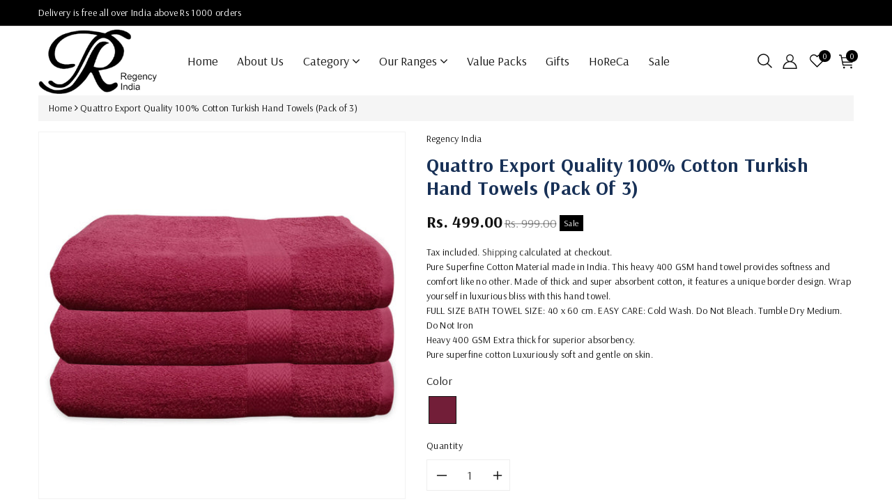

--- FILE ---
content_type: text/html; charset=utf-8
request_url: https://regencyindia.com/products/quattro-export-quality-100-cotton-turkish-hand-towels-pack-of-23maroon
body_size: 32117
content:
<!doctype html>
<html class="no-js wbboxlt" lang="en" >
  <head>
<!-- Google Tag Manager -->
<script>(function(w,d,s,l,i){w[l]=w[l]||[];w[l].push({'gtm.start':
new Date().getTime(),event:'gtm.js'});var f=d.getElementsByTagName(s)[0],
j=d.createElement(s),dl=l!='dataLayer'?'&l='+l:'';j.async=true;j.src=
'https://www.googletagmanager.com/gtm.js?id='+i+dl;f.parentNode.insertBefore(j,f);
})(window,document,'script','dataLayer','GTM-K6C2DQ2');</script>
<!-- End Google Tag Manager --><!--Content in content_for_header -->
<!--LayoutHub-Embed--><meta name="layouthub" /><link rel="stylesheet" href="https://fonts.googleapis.com/css?display=swap&family=Manrope:100,200,300,400,500,600,700,800,900|Playfair+Display:100,200,300,400,500,600,700,800,900" /><link rel="stylesheet" type="text/css" href="[data-uri]" media="all">
<!--LH--><!--/LayoutHub-Embed--><meta charset="utf-8">
    <meta http-equiv="X-UA-Compatible" content="IE=edge">
    <meta name="viewport" content="width=device-width,initial-scale=1">
    <meta name="theme-color" content="">
    <link rel="canonical" href="https://regencyindia.com/products/quattro-export-quality-100-cotton-turkish-hand-towels-pack-of-23maroon">
    <link rel="preconnect" href="https://cdn.shopify.com" crossorigin>
    <meta name="theme-color" content="#121212"><link rel="icon" type="image/png" href="//regencyindia.com/cdn/shop/files/regency-india-feb-icon_32x32.png?v=1738220830"><title>
      Buy Quattro 100% Cotton Turkish Hand Towels (Pack of 23 - Maroon) Online at Regency India
</title>

    
      <meta name="description" content="Quattro maroon hand towels – soft Turkish cotton, export quality. Pack of 23. Durable &amp; ideal for home or hospitality. Shop now at Regency India.">
    

    

<meta property="og:site_name" content="Regency India">
<meta property="og:url" content="https://regencyindia.com/products/quattro-export-quality-100-cotton-turkish-hand-towels-pack-of-23maroon">
<meta property="og:title" content="Buy Quattro 100% Cotton Turkish Hand Towels (Pack of 23 - Maroon) Online at Regency India">
<meta property="og:type" content="product">
<meta property="og:description" content="Quattro maroon hand towels – soft Turkish cotton, export quality. Pack of 23. Durable &amp; ideal for home or hospitality. Shop now at Regency India."><meta property="og:image" content="http://regencyindia.com/cdn/shop/files/01_c0941687-b06d-4191-a52e-efabe42ae064.jpg?v=1719303060">
  <meta property="og:image:secure_url" content="https://regencyindia.com/cdn/shop/files/01_c0941687-b06d-4191-a52e-efabe42ae064.jpg?v=1719303060">
  <meta property="og:image:width" content="1080">
  <meta property="og:image:height" content="1080"><meta property="og:price:amount" content="499.00">
  <meta property="og:price:currency" content="INR"><meta name="twitter:site" content="@shopify"><meta name="twitter:card" content="summary_large_image">
<meta name="twitter:title" content="Buy Quattro 100% Cotton Turkish Hand Towels (Pack of 23 - Maroon) Online at Regency India">
<meta name="twitter:description" content="Quattro maroon hand towels – soft Turkish cotton, export quality. Pack of 23. Durable &amp; ideal for home or hospitality. Shop now at Regency India.">


    <script src="//regencyindia.com/cdn/shop/t/20/assets/global.js?v=138967679220690932761735650366" defer="defer"></script>
     
     <script src="//regencyindia.com/cdn/shop/t/20/assets/jquery.min.js?v=133494139889153862371735650366"></script>
     <script src="//regencyindia.com/cdn/shop/t/20/assets/popper.min.js?v=8772223469220370781735650366" defer="defer"></script>
     <script src="//regencyindia.com/cdn/shop/t/20/assets/bootstrap.min.js?v=137179542109231419321735650365" defer="defer"></script>
     <script src="//regencyindia.com/cdn/shop/t/20/assets/slick.min.js?v=17653282001745831061735650366" defer="defer"></script>
     <script src="//regencyindia.com/cdn/shop/t/20/assets/wbcustom.js?v=96292015569442019881735650367"></script>
     <script src="//regencyindia.com/cdn/shop/t/20/assets/countdown.min.js?v=183628871504181764921735650366" defer="defer"></script>
     <script src="//regencyindia.com/cdn/shop/t/20/assets/webivariant.js?v=41871635882198033731735650367" defer="defer"></script>
     <script>window.performance && window.performance.mark && window.performance.mark('shopify.content_for_header.start');</script><meta name="google-site-verification" content="I6EYs6YoadHVuRIRZ99YViE1veC7eGUfW6xhZ2xDiTI">
<meta id="shopify-digital-wallet" name="shopify-digital-wallet" content="/78926414104/digital_wallets/dialog">
<link rel="alternate" type="application/json+oembed" href="https://regencyindia.com/products/quattro-export-quality-100-cotton-turkish-hand-towels-pack-of-23maroon.oembed">
<script async="async" src="/checkouts/internal/preloads.js?locale=en-IN"></script>
<script id="shopify-features" type="application/json">{"accessToken":"002f3261a868a0de9b75c80abfdb9353","betas":["rich-media-storefront-analytics"],"domain":"regencyindia.com","predictiveSearch":true,"shopId":78926414104,"locale":"en"}</script>
<script>var Shopify = Shopify || {};
Shopify.shop = "regency-india-2918.myshopify.com";
Shopify.locale = "en";
Shopify.currency = {"active":"INR","rate":"1.0"};
Shopify.country = "IN";
Shopify.theme = {"name":"vesta-theme","id":174031536408,"schema_name":"Vesta","schema_version":"2.2.0","theme_store_id":null,"role":"main"};
Shopify.theme.handle = "null";
Shopify.theme.style = {"id":null,"handle":null};
Shopify.cdnHost = "regencyindia.com/cdn";
Shopify.routes = Shopify.routes || {};
Shopify.routes.root = "/";</script>
<script type="module">!function(o){(o.Shopify=o.Shopify||{}).modules=!0}(window);</script>
<script>!function(o){function n(){var o=[];function n(){o.push(Array.prototype.slice.apply(arguments))}return n.q=o,n}var t=o.Shopify=o.Shopify||{};t.loadFeatures=n(),t.autoloadFeatures=n()}(window);</script>
<script id="shop-js-analytics" type="application/json">{"pageType":"product"}</script>
<script defer="defer" async type="module" src="//regencyindia.com/cdn/shopifycloud/shop-js/modules/v2/client.init-shop-cart-sync_IZsNAliE.en.esm.js"></script>
<script defer="defer" async type="module" src="//regencyindia.com/cdn/shopifycloud/shop-js/modules/v2/chunk.common_0OUaOowp.esm.js"></script>
<script type="module">
  await import("//regencyindia.com/cdn/shopifycloud/shop-js/modules/v2/client.init-shop-cart-sync_IZsNAliE.en.esm.js");
await import("//regencyindia.com/cdn/shopifycloud/shop-js/modules/v2/chunk.common_0OUaOowp.esm.js");

  window.Shopify.SignInWithShop?.initShopCartSync?.({"fedCMEnabled":true,"windoidEnabled":true});

</script>
<script>(function() {
  var isLoaded = false;
  function asyncLoad() {
    if (isLoaded) return;
    isLoaded = true;
    var urls = ["https:\/\/app.layouthub.com\/shopify\/layouthub.js?shop=regency-india-2918.myshopify.com","https:\/\/sdks.automizely.com\/conversions\/v1\/conversions.js?app_connection_id=a8cc33247a3643ffa389b4f9381e7f8d\u0026mapped_org_id=849dd1afec358b36c7e302ee9ba49263_v1\u0026shop=regency-india-2918.myshopify.com","\/\/cdn.shopify.com\/proxy\/00b0236c2bae9cfb32b5bae7806137001f2387136466d6b054ef4b1eb55b09f4\/shopify-script-tags.s3.eu-west-1.amazonaws.com\/smartseo\/instantpage.js?shop=regency-india-2918.myshopify.com\u0026sp-cache-control=cHVibGljLCBtYXgtYWdlPTkwMA","https:\/\/sr-cdn.shiprocket.in\/sr-promise\/static\/uc.js?channel_id=4\u0026sr_company_id=3148707\u0026shop=regency-india-2918.myshopify.com","https:\/\/sr-cdn.shiprocket.in\/sr-promise\/static\/uc.js?channel_id=4\u0026sr_company_id=3130802\u0026shop=regency-india-2918.myshopify.com"];
    for (var i = 0; i < urls.length; i++) {
      var s = document.createElement('script');
      s.type = 'text/javascript';
      s.async = true;
      s.src = urls[i];
      var x = document.getElementsByTagName('script')[0];
      x.parentNode.insertBefore(s, x);
    }
  };
  if(window.attachEvent) {
    window.attachEvent('onload', asyncLoad);
  } else {
    window.addEventListener('load', asyncLoad, false);
  }
})();</script>
<script id="__st">var __st={"a":78926414104,"offset":-18000,"reqid":"5250c5a7-32b1-4d74-ad39-a65eaa75dcbd-1768438800","pageurl":"regencyindia.com\/products\/quattro-export-quality-100-cotton-turkish-hand-towels-pack-of-23maroon","u":"1f68bb72e99f","p":"product","rtyp":"product","rid":9347731292440};</script>
<script>window.ShopifyPaypalV4VisibilityTracking = true;</script>
<script id="captcha-bootstrap">!function(){'use strict';const t='contact',e='account',n='new_comment',o=[[t,t],['blogs',n],['comments',n],[t,'customer']],c=[[e,'customer_login'],[e,'guest_login'],[e,'recover_customer_password'],[e,'create_customer']],r=t=>t.map((([t,e])=>`form[action*='/${t}']:not([data-nocaptcha='true']) input[name='form_type'][value='${e}']`)).join(','),a=t=>()=>t?[...document.querySelectorAll(t)].map((t=>t.form)):[];function s(){const t=[...o],e=r(t);return a(e)}const i='password',u='form_key',d=['recaptcha-v3-token','g-recaptcha-response','h-captcha-response',i],f=()=>{try{return window.sessionStorage}catch{return}},m='__shopify_v',_=t=>t.elements[u];function p(t,e,n=!1){try{const o=window.sessionStorage,c=JSON.parse(o.getItem(e)),{data:r}=function(t){const{data:e,action:n}=t;return t[m]||n?{data:e,action:n}:{data:t,action:n}}(c);for(const[e,n]of Object.entries(r))t.elements[e]&&(t.elements[e].value=n);n&&o.removeItem(e)}catch(o){console.error('form repopulation failed',{error:o})}}const l='form_type',E='cptcha';function T(t){t.dataset[E]=!0}const w=window,h=w.document,L='Shopify',v='ce_forms',y='captcha';let A=!1;((t,e)=>{const n=(g='f06e6c50-85a8-45c8-87d0-21a2b65856fe',I='https://cdn.shopify.com/shopifycloud/storefront-forms-hcaptcha/ce_storefront_forms_captcha_hcaptcha.v1.5.2.iife.js',D={infoText:'Protected by hCaptcha',privacyText:'Privacy',termsText:'Terms'},(t,e,n)=>{const o=w[L][v],c=o.bindForm;if(c)return c(t,g,e,D).then(n);var r;o.q.push([[t,g,e,D],n]),r=I,A||(h.body.append(Object.assign(h.createElement('script'),{id:'captcha-provider',async:!0,src:r})),A=!0)});var g,I,D;w[L]=w[L]||{},w[L][v]=w[L][v]||{},w[L][v].q=[],w[L][y]=w[L][y]||{},w[L][y].protect=function(t,e){n(t,void 0,e),T(t)},Object.freeze(w[L][y]),function(t,e,n,w,h,L){const[v,y,A,g]=function(t,e,n){const i=e?o:[],u=t?c:[],d=[...i,...u],f=r(d),m=r(i),_=r(d.filter((([t,e])=>n.includes(e))));return[a(f),a(m),a(_),s()]}(w,h,L),I=t=>{const e=t.target;return e instanceof HTMLFormElement?e:e&&e.form},D=t=>v().includes(t);t.addEventListener('submit',(t=>{const e=I(t);if(!e)return;const n=D(e)&&!e.dataset.hcaptchaBound&&!e.dataset.recaptchaBound,o=_(e),c=g().includes(e)&&(!o||!o.value);(n||c)&&t.preventDefault(),c&&!n&&(function(t){try{if(!f())return;!function(t){const e=f();if(!e)return;const n=_(t);if(!n)return;const o=n.value;o&&e.removeItem(o)}(t);const e=Array.from(Array(32),(()=>Math.random().toString(36)[2])).join('');!function(t,e){_(t)||t.append(Object.assign(document.createElement('input'),{type:'hidden',name:u})),t.elements[u].value=e}(t,e),function(t,e){const n=f();if(!n)return;const o=[...t.querySelectorAll(`input[type='${i}']`)].map((({name:t})=>t)),c=[...d,...o],r={};for(const[a,s]of new FormData(t).entries())c.includes(a)||(r[a]=s);n.setItem(e,JSON.stringify({[m]:1,action:t.action,data:r}))}(t,e)}catch(e){console.error('failed to persist form',e)}}(e),e.submit())}));const S=(t,e)=>{t&&!t.dataset[E]&&(n(t,e.some((e=>e===t))),T(t))};for(const o of['focusin','change'])t.addEventListener(o,(t=>{const e=I(t);D(e)&&S(e,y())}));const B=e.get('form_key'),M=e.get(l),P=B&&M;t.addEventListener('DOMContentLoaded',(()=>{const t=y();if(P)for(const e of t)e.elements[l].value===M&&p(e,B);[...new Set([...A(),...v().filter((t=>'true'===t.dataset.shopifyCaptcha))])].forEach((e=>S(e,t)))}))}(h,new URLSearchParams(w.location.search),n,t,e,['guest_login'])})(!0,!0)}();</script>
<script integrity="sha256-4kQ18oKyAcykRKYeNunJcIwy7WH5gtpwJnB7kiuLZ1E=" data-source-attribution="shopify.loadfeatures" defer="defer" src="//regencyindia.com/cdn/shopifycloud/storefront/assets/storefront/load_feature-a0a9edcb.js" crossorigin="anonymous"></script>
<script data-source-attribution="shopify.dynamic_checkout.dynamic.init">var Shopify=Shopify||{};Shopify.PaymentButton=Shopify.PaymentButton||{isStorefrontPortableWallets:!0,init:function(){window.Shopify.PaymentButton.init=function(){};var t=document.createElement("script");t.src="https://regencyindia.com/cdn/shopifycloud/portable-wallets/latest/portable-wallets.en.js",t.type="module",document.head.appendChild(t)}};
</script>
<script data-source-attribution="shopify.dynamic_checkout.buyer_consent">
  function portableWalletsHideBuyerConsent(e){var t=document.getElementById("shopify-buyer-consent"),n=document.getElementById("shopify-subscription-policy-button");t&&n&&(t.classList.add("hidden"),t.setAttribute("aria-hidden","true"),n.removeEventListener("click",e))}function portableWalletsShowBuyerConsent(e){var t=document.getElementById("shopify-buyer-consent"),n=document.getElementById("shopify-subscription-policy-button");t&&n&&(t.classList.remove("hidden"),t.removeAttribute("aria-hidden"),n.addEventListener("click",e))}window.Shopify?.PaymentButton&&(window.Shopify.PaymentButton.hideBuyerConsent=portableWalletsHideBuyerConsent,window.Shopify.PaymentButton.showBuyerConsent=portableWalletsShowBuyerConsent);
</script>
<script>
  function portableWalletsCleanup(e){e&&e.src&&console.error("Failed to load portable wallets script "+e.src);var t=document.querySelectorAll("shopify-accelerated-checkout .shopify-payment-button__skeleton, shopify-accelerated-checkout-cart .wallet-cart-button__skeleton"),e=document.getElementById("shopify-buyer-consent");for(let e=0;e<t.length;e++)t[e].remove();e&&e.remove()}function portableWalletsNotLoadedAsModule(e){e instanceof ErrorEvent&&"string"==typeof e.message&&e.message.includes("import.meta")&&"string"==typeof e.filename&&e.filename.includes("portable-wallets")&&(window.removeEventListener("error",portableWalletsNotLoadedAsModule),window.Shopify.PaymentButton.failedToLoad=e,"loading"===document.readyState?document.addEventListener("DOMContentLoaded",window.Shopify.PaymentButton.init):window.Shopify.PaymentButton.init())}window.addEventListener("error",portableWalletsNotLoadedAsModule);
</script>

<script type="module" src="https://regencyindia.com/cdn/shopifycloud/portable-wallets/latest/portable-wallets.en.js" onError="portableWalletsCleanup(this)" crossorigin="anonymous"></script>
<script nomodule>
  document.addEventListener("DOMContentLoaded", portableWalletsCleanup);
</script>

<script id='scb4127' type='text/javascript' async='' src='https://regencyindia.com/cdn/shopifycloud/privacy-banner/storefront-banner.js'></script><link id="shopify-accelerated-checkout-styles" rel="stylesheet" media="screen" href="https://regencyindia.com/cdn/shopifycloud/portable-wallets/latest/accelerated-checkout-backwards-compat.css" crossorigin="anonymous">
<style id="shopify-accelerated-checkout-cart">
        #shopify-buyer-consent {
  margin-top: 1em;
  display: inline-block;
  width: 100%;
}

#shopify-buyer-consent.hidden {
  display: none;
}

#shopify-subscription-policy-button {
  background: none;
  border: none;
  padding: 0;
  text-decoration: underline;
  font-size: inherit;
  cursor: pointer;
}

#shopify-subscription-policy-button::before {
  box-shadow: none;
}

      </style>
<script id="sections-script" data-sections="main-product,product-recommendations,header" defer="defer" src="//regencyindia.com/cdn/shop/t/20/compiled_assets/scripts.js?1820"></script>
<script>window.performance && window.performance.mark && window.performance.mark('shopify.content_for_header.end');</script>

    <svg style="display:none">

      <symbol id="wish" viewBox="0 0 96 96" ><path d="M87.598,15.029c-9.373-9.373-24.568-9.373-33.94,0L48,20.686l-5.657-5.656c-9.373-9.373-24.569-9.373-33.941,0  c-9.373,9.373-9.373,24.568,0,33.941l5.657,5.654L48,88.566l33.941-33.941l5.656-5.654C96.971,39.598,96.971,24.402,87.598,15.029z   M70.627,54.627L48,77.254L25.374,54.627L14.061,43.314c-6.249-6.248-6.249-16.379,0-22.629c6.249-6.248,16.379-6.248,22.627,0  L48,32l11.314-11.314c6.248-6.248,16.379-6.248,22.627,0c6.248,6.25,6.248,16.379,0,22.629L70.627,54.627z"/></symbol>
  
      
  
    </svg> 

    <style data-shopify>
:root {
        --wbbase-font: Arsenal;

        --color-wbmaincolors-text: #000000;
        --font-size-header: 40;
        --font-size-base: 14;
        --color-wbbordercolor: #eee;

        --color-base-text: 18, 18, 18;
        --color-shadow: 18, 18, 18;
        --color-base-background-1: 255, 255, 255;
        --color-base-background-2: 255, 255, 255;
        --color-base-solid-button-labels: 255, 255, 255;
        --color-base-outline-button-labels: 18, 18, 18;
        --color-base-accent-1: 0, 0, 0;
        --color-base-accent-2: 255, 255, 255;
        --color-base-accent-3: #000000;
        --payment-terms-background-color: #FFFFFF;

        --gradient-base-background-1: #FFFFFF;
        --gradient-base-background-2: #FFFFFF;
        --gradient-base-accent-1: #000000;
        --gradient-base-accent-2: #fff;

        --media-padding: px;
        --media-border-opacity: 0.05;
        --media-border-width: 1px;
        --media-radius: 0px;
        --media-shadow-opacity: 0.0;
        --media-shadow-horizontal-offset: 0px;
        --media-shadow-vertical-offset: 0px;
        --media-shadow-blur-radius: 0px;

        --page-width: 1570px;
        --page-width-margin: 0rem;

        --card-image-padding: 2.0rem;
        --card-corner-radius: 0.6rem;
        --card-text-alignment: center;
        --card-border-width: 0.2rem;
        --card-border-opacity: 0.1;
        --card-shadow-opacity: 0.0;
        --card-shadow-horizontal-offset: 0.0rem;
        --card-shadow-vertical-offset: 0.0rem;
        --card-shadow-blur-radius: 0.0rem;

        --badge-corner-radius: 0.0rem;

        --popup-border-width: 1px;
        --popup-border-opacity: 0.1;
        --popup-corner-radius: 0px;
        --popup-shadow-opacity: 0.1;
        --popup-shadow-horizontal-offset: 0px;
        --popup-shadow-vertical-offset: 0px;
        --popup-shadow-blur-radius: 5px;

        --drawer-border-width: 1px;
        --drawer-border-opacity: 0.1;
        --drawer-shadow-opacity: 0.0;
        --drawer-shadow-horizontal-offset: 0px;
        --drawer-shadow-vertical-offset: 0px;
        --drawer-shadow-blur-radius: 0px;

        --spacing-sections-desktop: px;
        --spacing-sections-mobile: 20px;

        --grid-desktop-vertical-spacing: px;
        --grid-desktop-horizontal-spacing: px;
        --grid-mobile-vertical-spacing: 0px;
        --grid-mobile-horizontal-spacing: 0px;

        --text-boxes-border-opacity: 0.0;
        --text-boxes-border-width: 0px;
        --text-boxes-radius: 0px;
        --text-boxes-shadow-opacity: 0.0;
        --text-boxes-shadow-horizontal-offset: 0px;
        --text-boxes-shadow-vertical-offset: 0px;
        --text-boxes-shadow-blur-radius: 0px;

        --buttons-radius: 0px;
        --buttons-radius-outset: 0px;
        --buttons-border-width: 0px;
        --buttons-border-opacity: 1.0;
        --buttons-shadow-opacity: 0.0;
        --buttons-shadow-horizontal-offset: 0px;
        --buttons-shadow-vertical-offset: 0px;
        --buttons-shadow-blur-radius: 0px;
        --buttons-border-offset: 0px;

        --inputs-radius: 0px;
        --inputs-border-width: 1px;
        --inputs-border-opacity: 0.05;
        --inputs-shadow-opacity: 0.0;
        --inputs-shadow-horizontal-offset: 0px;
        --inputs-margin-offset: 0px;
        --inputs-shadow-vertical-offset: 0px;
        --inputs-shadow-blur-radius: 0px;
        --inputs-radius-outset: 0px;

        --variant-pills-radius: 0px;
        --variant-pills-border-width: 2px;
        --variant-pills-border-opacity: 0.75;
        --variant-pills-shadow-opacity: 0.0;
        --variant-pills-shadow-horizontal-offset: 0px;
        --variant-pills-shadow-vertical-offset: 0px;
        --variant-pills-shadow-blur-radius: 0px;
      }

      *,
      *::before,
      *::after {
        box-sizing: inherit;
      }

      html {
        box-sizing: border-box;
        height: 100%;
      }

      body{
            font-size: calc(var(--font-size-base) * 1px);
            font-family: var(--wbbase-font);
            line-height: 1.5;
            letter-spacing: .3px;
            color: rgb(var(--color-foreground));
        }
      svg {
        width: 14px;
        height: 14px;
        transition: .3s ease;
        vertical-align: middle;
      }
    </style>

    <link href="//regencyindia.com/cdn/shop/t/20/assets/bootstrap.min.css?v=183904836515550434401745299666" rel="stylesheet" type="text/css" media="all" />
    <link href="//regencyindia.com/cdn/shop/t/20/assets/slick.css?v=98340474046176884051735650366" rel="stylesheet" type="text/css" media="all" />
    <link href="//regencyindia.com/cdn/shop/t/20/assets/slick-theme.css?v=67893072228317858721735650366" rel="stylesheet" type="text/css" media="all" />
    <link href="//regencyindia.com/cdn/shop/t/20/assets/font-awesome.min.css?v=140533306961432629691735650366" rel="stylesheet" type="text/css" media="all" />
    <link href="//regencyindia.com/cdn/shop/t/20/assets/base.css?v=161639573539912669891738217700" rel="stylesheet" type="text/css" media="all" />
    <link href="//regencyindia.com/cdn/shop/t/20/assets/component-list-menu.css?v=1792052876353837911736419297" rel="stylesheet" type="text/css" media="all" />

    
      <link href="https://fonts.googleapis.com/css?family=Arsenal:400,500,600,700"  rel="stylesheet">
    

    
      <link href="https://fonts.googleapis.com/css?family=Arsenal:400,500,600,700"  rel="stylesheet">
    
<link rel="stylesheet" href="//regencyindia.com/cdn/shop/t/20/assets/component-predictive-search.css?v=151739376184803129511735650366" media="print" onload="this.media='all'"><script>document.documentElement.className = document.documentElement.className.replace('no-js', 'js');
    if (Shopify.designMode) {
      document.documentElement.classList.add('shopify-design-mode');
    }
    </script>
        <!-- Google tag (gtag.js) -->
<script async src="https://www.googletagmanager.com/gtag/js?id=GT-NGWV95D"></script>
<script>
  window.dataLayer = window.dataLayer || [];
  function gtag(){dataLayer.push(arguments);}
  gtag('js', new Date());

  gtag('config', 'GT-NGWV95D');
</script>
  <link href="https://monorail-edge.shopifysvc.com" rel="dns-prefetch">
<script>(function(){if ("sendBeacon" in navigator && "performance" in window) {try {var session_token_from_headers = performance.getEntriesByType('navigation')[0].serverTiming.find(x => x.name == '_s').description;} catch {var session_token_from_headers = undefined;}var session_cookie_matches = document.cookie.match(/_shopify_s=([^;]*)/);var session_token_from_cookie = session_cookie_matches && session_cookie_matches.length === 2 ? session_cookie_matches[1] : "";var session_token = session_token_from_headers || session_token_from_cookie || "";function handle_abandonment_event(e) {var entries = performance.getEntries().filter(function(entry) {return /monorail-edge.shopifysvc.com/.test(entry.name);});if (!window.abandonment_tracked && entries.length === 0) {window.abandonment_tracked = true;var currentMs = Date.now();var navigation_start = performance.timing.navigationStart;var payload = {shop_id: 78926414104,url: window.location.href,navigation_start,duration: currentMs - navigation_start,session_token,page_type: "product"};window.navigator.sendBeacon("https://monorail-edge.shopifysvc.com/v1/produce", JSON.stringify({schema_id: "online_store_buyer_site_abandonment/1.1",payload: payload,metadata: {event_created_at_ms: currentMs,event_sent_at_ms: currentMs}}));}}window.addEventListener('pagehide', handle_abandonment_event);}}());</script>
<script id="web-pixels-manager-setup">(function e(e,d,r,n,o){if(void 0===o&&(o={}),!Boolean(null===(a=null===(i=window.Shopify)||void 0===i?void 0:i.analytics)||void 0===a?void 0:a.replayQueue)){var i,a;window.Shopify=window.Shopify||{};var t=window.Shopify;t.analytics=t.analytics||{};var s=t.analytics;s.replayQueue=[],s.publish=function(e,d,r){return s.replayQueue.push([e,d,r]),!0};try{self.performance.mark("wpm:start")}catch(e){}var l=function(){var e={modern:/Edge?\/(1{2}[4-9]|1[2-9]\d|[2-9]\d{2}|\d{4,})\.\d+(\.\d+|)|Firefox\/(1{2}[4-9]|1[2-9]\d|[2-9]\d{2}|\d{4,})\.\d+(\.\d+|)|Chrom(ium|e)\/(9{2}|\d{3,})\.\d+(\.\d+|)|(Maci|X1{2}).+ Version\/(15\.\d+|(1[6-9]|[2-9]\d|\d{3,})\.\d+)([,.]\d+|)( \(\w+\)|)( Mobile\/\w+|) Safari\/|Chrome.+OPR\/(9{2}|\d{3,})\.\d+\.\d+|(CPU[ +]OS|iPhone[ +]OS|CPU[ +]iPhone|CPU IPhone OS|CPU iPad OS)[ +]+(15[._]\d+|(1[6-9]|[2-9]\d|\d{3,})[._]\d+)([._]\d+|)|Android:?[ /-](13[3-9]|1[4-9]\d|[2-9]\d{2}|\d{4,})(\.\d+|)(\.\d+|)|Android.+Firefox\/(13[5-9]|1[4-9]\d|[2-9]\d{2}|\d{4,})\.\d+(\.\d+|)|Android.+Chrom(ium|e)\/(13[3-9]|1[4-9]\d|[2-9]\d{2}|\d{4,})\.\d+(\.\d+|)|SamsungBrowser\/([2-9]\d|\d{3,})\.\d+/,legacy:/Edge?\/(1[6-9]|[2-9]\d|\d{3,})\.\d+(\.\d+|)|Firefox\/(5[4-9]|[6-9]\d|\d{3,})\.\d+(\.\d+|)|Chrom(ium|e)\/(5[1-9]|[6-9]\d|\d{3,})\.\d+(\.\d+|)([\d.]+$|.*Safari\/(?![\d.]+ Edge\/[\d.]+$))|(Maci|X1{2}).+ Version\/(10\.\d+|(1[1-9]|[2-9]\d|\d{3,})\.\d+)([,.]\d+|)( \(\w+\)|)( Mobile\/\w+|) Safari\/|Chrome.+OPR\/(3[89]|[4-9]\d|\d{3,})\.\d+\.\d+|(CPU[ +]OS|iPhone[ +]OS|CPU[ +]iPhone|CPU IPhone OS|CPU iPad OS)[ +]+(10[._]\d+|(1[1-9]|[2-9]\d|\d{3,})[._]\d+)([._]\d+|)|Android:?[ /-](13[3-9]|1[4-9]\d|[2-9]\d{2}|\d{4,})(\.\d+|)(\.\d+|)|Mobile Safari.+OPR\/([89]\d|\d{3,})\.\d+\.\d+|Android.+Firefox\/(13[5-9]|1[4-9]\d|[2-9]\d{2}|\d{4,})\.\d+(\.\d+|)|Android.+Chrom(ium|e)\/(13[3-9]|1[4-9]\d|[2-9]\d{2}|\d{4,})\.\d+(\.\d+|)|Android.+(UC? ?Browser|UCWEB|U3)[ /]?(15\.([5-9]|\d{2,})|(1[6-9]|[2-9]\d|\d{3,})\.\d+)\.\d+|SamsungBrowser\/(5\.\d+|([6-9]|\d{2,})\.\d+)|Android.+MQ{2}Browser\/(14(\.(9|\d{2,})|)|(1[5-9]|[2-9]\d|\d{3,})(\.\d+|))(\.\d+|)|K[Aa][Ii]OS\/(3\.\d+|([4-9]|\d{2,})\.\d+)(\.\d+|)/},d=e.modern,r=e.legacy,n=navigator.userAgent;return n.match(d)?"modern":n.match(r)?"legacy":"unknown"}(),u="modern"===l?"modern":"legacy",c=(null!=n?n:{modern:"",legacy:""})[u],f=function(e){return[e.baseUrl,"/wpm","/b",e.hashVersion,"modern"===e.buildTarget?"m":"l",".js"].join("")}({baseUrl:d,hashVersion:r,buildTarget:u}),m=function(e){var d=e.version,r=e.bundleTarget,n=e.surface,o=e.pageUrl,i=e.monorailEndpoint;return{emit:function(e){var a=e.status,t=e.errorMsg,s=(new Date).getTime(),l=JSON.stringify({metadata:{event_sent_at_ms:s},events:[{schema_id:"web_pixels_manager_load/3.1",payload:{version:d,bundle_target:r,page_url:o,status:a,surface:n,error_msg:t},metadata:{event_created_at_ms:s}}]});if(!i)return console&&console.warn&&console.warn("[Web Pixels Manager] No Monorail endpoint provided, skipping logging."),!1;try{return self.navigator.sendBeacon.bind(self.navigator)(i,l)}catch(e){}var u=new XMLHttpRequest;try{return u.open("POST",i,!0),u.setRequestHeader("Content-Type","text/plain"),u.send(l),!0}catch(e){return console&&console.warn&&console.warn("[Web Pixels Manager] Got an unhandled error while logging to Monorail."),!1}}}}({version:r,bundleTarget:l,surface:e.surface,pageUrl:self.location.href,monorailEndpoint:e.monorailEndpoint});try{o.browserTarget=l,function(e){var d=e.src,r=e.async,n=void 0===r||r,o=e.onload,i=e.onerror,a=e.sri,t=e.scriptDataAttributes,s=void 0===t?{}:t,l=document.createElement("script"),u=document.querySelector("head"),c=document.querySelector("body");if(l.async=n,l.src=d,a&&(l.integrity=a,l.crossOrigin="anonymous"),s)for(var f in s)if(Object.prototype.hasOwnProperty.call(s,f))try{l.dataset[f]=s[f]}catch(e){}if(o&&l.addEventListener("load",o),i&&l.addEventListener("error",i),u)u.appendChild(l);else{if(!c)throw new Error("Did not find a head or body element to append the script");c.appendChild(l)}}({src:f,async:!0,onload:function(){if(!function(){var e,d;return Boolean(null===(d=null===(e=window.Shopify)||void 0===e?void 0:e.analytics)||void 0===d?void 0:d.initialized)}()){var d=window.webPixelsManager.init(e)||void 0;if(d){var r=window.Shopify.analytics;r.replayQueue.forEach((function(e){var r=e[0],n=e[1],o=e[2];d.publishCustomEvent(r,n,o)})),r.replayQueue=[],r.publish=d.publishCustomEvent,r.visitor=d.visitor,r.initialized=!0}}},onerror:function(){return m.emit({status:"failed",errorMsg:"".concat(f," has failed to load")})},sri:function(e){var d=/^sha384-[A-Za-z0-9+/=]+$/;return"string"==typeof e&&d.test(e)}(c)?c:"",scriptDataAttributes:o}),m.emit({status:"loading"})}catch(e){m.emit({status:"failed",errorMsg:(null==e?void 0:e.message)||"Unknown error"})}}})({shopId: 78926414104,storefrontBaseUrl: "https://regencyindia.com",extensionsBaseUrl: "https://extensions.shopifycdn.com/cdn/shopifycloud/web-pixels-manager",monorailEndpoint: "https://monorail-edge.shopifysvc.com/unstable/produce_batch",surface: "storefront-renderer",enabledBetaFlags: ["2dca8a86","a0d5f9d2"],webPixelsConfigList: [{"id":"1965162776","configuration":"{\"pixel_id\":\"560458762317794\",\"pixel_type\":\"facebook_pixel\"}","eventPayloadVersion":"v1","runtimeContext":"OPEN","scriptVersion":"ca16bc87fe92b6042fbaa3acc2fbdaa6","type":"APP","apiClientId":2329312,"privacyPurposes":["ANALYTICS","MARKETING","SALE_OF_DATA"],"dataSharingAdjustments":{"protectedCustomerApprovalScopes":["read_customer_address","read_customer_email","read_customer_name","read_customer_personal_data","read_customer_phone"]}},{"id":"1333100824","configuration":"{\"hashed_organization_id\":\"849dd1afec358b36c7e302ee9ba49263_v1\",\"app_key\":\"regency-india-2918\",\"allow_collect_personal_data\":\"true\"}","eventPayloadVersion":"v1","runtimeContext":"STRICT","scriptVersion":"6f6660f15c595d517f203f6e1abcb171","type":"APP","apiClientId":2814809,"privacyPurposes":["ANALYTICS","MARKETING","SALE_OF_DATA"],"dataSharingAdjustments":{"protectedCustomerApprovalScopes":["read_customer_address","read_customer_email","read_customer_name","read_customer_personal_data","read_customer_phone"]}},{"id":"827719960","configuration":"{\"config\":\"{\\\"pixel_id\\\":\\\"G-8V8NQZP7FL\\\",\\\"google_tag_ids\\\":[\\\"G-8V8NQZP7FL\\\",\\\"AW-10854576841\\\",\\\"GT-NGWV95D\\\"],\\\"target_country\\\":\\\"IN\\\",\\\"gtag_events\\\":[{\\\"type\\\":\\\"begin_checkout\\\",\\\"action_label\\\":[\\\"G-8V8NQZP7FL\\\",\\\"AW-10854576841\\\/aqGTCN355o8ZEMnl7rco\\\"]},{\\\"type\\\":\\\"search\\\",\\\"action_label\\\":[\\\"G-8V8NQZP7FL\\\",\\\"AW-10854576841\\\/94Z2CNf55o8ZEMnl7rco\\\"]},{\\\"type\\\":\\\"view_item\\\",\\\"action_label\\\":[\\\"G-8V8NQZP7FL\\\",\\\"AW-10854576841\\\/TRMZCNT55o8ZEMnl7rco\\\",\\\"MC-S4CHLYF65Q\\\"]},{\\\"type\\\":\\\"purchase\\\",\\\"action_label\\\":[\\\"G-8V8NQZP7FL\\\",\\\"AW-10854576841\\\/pmauCM755o8ZEMnl7rco\\\",\\\"MC-S4CHLYF65Q\\\"]},{\\\"type\\\":\\\"page_view\\\",\\\"action_label\\\":[\\\"G-8V8NQZP7FL\\\",\\\"AW-10854576841\\\/N0KTCNH55o8ZEMnl7rco\\\",\\\"MC-S4CHLYF65Q\\\"]},{\\\"type\\\":\\\"add_payment_info\\\",\\\"action_label\\\":[\\\"G-8V8NQZP7FL\\\",\\\"AW-10854576841\\\/gg_yCOD55o8ZEMnl7rco\\\"]},{\\\"type\\\":\\\"add_to_cart\\\",\\\"action_label\\\":[\\\"G-8V8NQZP7FL\\\",\\\"AW-10854576841\\\/eS8_CNr55o8ZEMnl7rco\\\"]}],\\\"enable_monitoring_mode\\\":false}\"}","eventPayloadVersion":"v1","runtimeContext":"OPEN","scriptVersion":"b2a88bafab3e21179ed38636efcd8a93","type":"APP","apiClientId":1780363,"privacyPurposes":[],"dataSharingAdjustments":{"protectedCustomerApprovalScopes":["read_customer_address","read_customer_email","read_customer_name","read_customer_personal_data","read_customer_phone"]}},{"id":"43319576","eventPayloadVersion":"1","runtimeContext":"LAX","scriptVersion":"2","type":"CUSTOM","privacyPurposes":["ANALYTICS","MARKETING","SALE_OF_DATA"],"name":"Face book"},{"id":"135790872","eventPayloadVersion":"1","runtimeContext":"LAX","scriptVersion":"1","type":"CUSTOM","privacyPurposes":["ANALYTICS","MARKETING","SALE_OF_DATA"],"name":"purchase"},{"id":"shopify-app-pixel","configuration":"{}","eventPayloadVersion":"v1","runtimeContext":"STRICT","scriptVersion":"0450","apiClientId":"shopify-pixel","type":"APP","privacyPurposes":["ANALYTICS","MARKETING"]},{"id":"shopify-custom-pixel","eventPayloadVersion":"v1","runtimeContext":"LAX","scriptVersion":"0450","apiClientId":"shopify-pixel","type":"CUSTOM","privacyPurposes":["ANALYTICS","MARKETING"]}],isMerchantRequest: false,initData: {"shop":{"name":"Regency India","paymentSettings":{"currencyCode":"INR"},"myshopifyDomain":"regency-india-2918.myshopify.com","countryCode":"IN","storefrontUrl":"https:\/\/regencyindia.com"},"customer":null,"cart":null,"checkout":null,"productVariants":[{"price":{"amount":499.0,"currencyCode":"INR"},"product":{"title":"Quattro Export Quality 100% Cotton Turkish Hand Towels (Pack of 3)","vendor":"Regency India","id":"9347731292440","untranslatedTitle":"Quattro Export Quality 100% Cotton Turkish Hand Towels (Pack of 3)","url":"\/products\/quattro-export-quality-100-cotton-turkish-hand-towels-pack-of-23maroon","type":"Hand Towel"},"id":"48729904611608","image":{"src":"\/\/regencyindia.com\/cdn\/shop\/files\/01_c0941687-b06d-4191-a52e-efabe42ae064.jpg?v=1719303060"},"sku":"QT-HT-SO3-MR","title":"#721e38","untranslatedTitle":"#721e38"}],"purchasingCompany":null},},"https://regencyindia.com/cdn","7cecd0b6w90c54c6cpe92089d5m57a67346",{"modern":"","legacy":""},{"shopId":"78926414104","storefrontBaseUrl":"https:\/\/regencyindia.com","extensionBaseUrl":"https:\/\/extensions.shopifycdn.com\/cdn\/shopifycloud\/web-pixels-manager","surface":"storefront-renderer","enabledBetaFlags":"[\"2dca8a86\", \"a0d5f9d2\"]","isMerchantRequest":"false","hashVersion":"7cecd0b6w90c54c6cpe92089d5m57a67346","publish":"custom","events":"[[\"page_viewed\",{}],[\"product_viewed\",{\"productVariant\":{\"price\":{\"amount\":499.0,\"currencyCode\":\"INR\"},\"product\":{\"title\":\"Quattro Export Quality 100% Cotton Turkish Hand Towels (Pack of 3)\",\"vendor\":\"Regency India\",\"id\":\"9347731292440\",\"untranslatedTitle\":\"Quattro Export Quality 100% Cotton Turkish Hand Towels (Pack of 3)\",\"url\":\"\/products\/quattro-export-quality-100-cotton-turkish-hand-towels-pack-of-23maroon\",\"type\":\"Hand Towel\"},\"id\":\"48729904611608\",\"image\":{\"src\":\"\/\/regencyindia.com\/cdn\/shop\/files\/01_c0941687-b06d-4191-a52e-efabe42ae064.jpg?v=1719303060\"},\"sku\":\"QT-HT-SO3-MR\",\"title\":\"#721e38\",\"untranslatedTitle\":\"#721e38\"}}]]"});</script><script>
  window.ShopifyAnalytics = window.ShopifyAnalytics || {};
  window.ShopifyAnalytics.meta = window.ShopifyAnalytics.meta || {};
  window.ShopifyAnalytics.meta.currency = 'INR';
  var meta = {"product":{"id":9347731292440,"gid":"gid:\/\/shopify\/Product\/9347731292440","vendor":"Regency India","type":"Hand Towel","handle":"quattro-export-quality-100-cotton-turkish-hand-towels-pack-of-23maroon","variants":[{"id":48729904611608,"price":49900,"name":"Quattro Export Quality 100% Cotton Turkish Hand Towels (Pack of 3) - #721e38","public_title":"#721e38","sku":"QT-HT-SO3-MR"}],"remote":false},"page":{"pageType":"product","resourceType":"product","resourceId":9347731292440,"requestId":"5250c5a7-32b1-4d74-ad39-a65eaa75dcbd-1768438800"}};
  for (var attr in meta) {
    window.ShopifyAnalytics.meta[attr] = meta[attr];
  }
</script>
<script class="analytics">
  (function () {
    var customDocumentWrite = function(content) {
      var jquery = null;

      if (window.jQuery) {
        jquery = window.jQuery;
      } else if (window.Checkout && window.Checkout.$) {
        jquery = window.Checkout.$;
      }

      if (jquery) {
        jquery('body').append(content);
      }
    };

    var hasLoggedConversion = function(token) {
      if (token) {
        return document.cookie.indexOf('loggedConversion=' + token) !== -1;
      }
      return false;
    }

    var setCookieIfConversion = function(token) {
      if (token) {
        var twoMonthsFromNow = new Date(Date.now());
        twoMonthsFromNow.setMonth(twoMonthsFromNow.getMonth() + 2);

        document.cookie = 'loggedConversion=' + token + '; expires=' + twoMonthsFromNow;
      }
    }

    var trekkie = window.ShopifyAnalytics.lib = window.trekkie = window.trekkie || [];
    if (trekkie.integrations) {
      return;
    }
    trekkie.methods = [
      'identify',
      'page',
      'ready',
      'track',
      'trackForm',
      'trackLink'
    ];
    trekkie.factory = function(method) {
      return function() {
        var args = Array.prototype.slice.call(arguments);
        args.unshift(method);
        trekkie.push(args);
        return trekkie;
      };
    };
    for (var i = 0; i < trekkie.methods.length; i++) {
      var key = trekkie.methods[i];
      trekkie[key] = trekkie.factory(key);
    }
    trekkie.load = function(config) {
      trekkie.config = config || {};
      trekkie.config.initialDocumentCookie = document.cookie;
      var first = document.getElementsByTagName('script')[0];
      var script = document.createElement('script');
      script.type = 'text/javascript';
      script.onerror = function(e) {
        var scriptFallback = document.createElement('script');
        scriptFallback.type = 'text/javascript';
        scriptFallback.onerror = function(error) {
                var Monorail = {
      produce: function produce(monorailDomain, schemaId, payload) {
        var currentMs = new Date().getTime();
        var event = {
          schema_id: schemaId,
          payload: payload,
          metadata: {
            event_created_at_ms: currentMs,
            event_sent_at_ms: currentMs
          }
        };
        return Monorail.sendRequest("https://" + monorailDomain + "/v1/produce", JSON.stringify(event));
      },
      sendRequest: function sendRequest(endpointUrl, payload) {
        // Try the sendBeacon API
        if (window && window.navigator && typeof window.navigator.sendBeacon === 'function' && typeof window.Blob === 'function' && !Monorail.isIos12()) {
          var blobData = new window.Blob([payload], {
            type: 'text/plain'
          });

          if (window.navigator.sendBeacon(endpointUrl, blobData)) {
            return true;
          } // sendBeacon was not successful

        } // XHR beacon

        var xhr = new XMLHttpRequest();

        try {
          xhr.open('POST', endpointUrl);
          xhr.setRequestHeader('Content-Type', 'text/plain');
          xhr.send(payload);
        } catch (e) {
          console.log(e);
        }

        return false;
      },
      isIos12: function isIos12() {
        return window.navigator.userAgent.lastIndexOf('iPhone; CPU iPhone OS 12_') !== -1 || window.navigator.userAgent.lastIndexOf('iPad; CPU OS 12_') !== -1;
      }
    };
    Monorail.produce('monorail-edge.shopifysvc.com',
      'trekkie_storefront_load_errors/1.1',
      {shop_id: 78926414104,
      theme_id: 174031536408,
      app_name: "storefront",
      context_url: window.location.href,
      source_url: "//regencyindia.com/cdn/s/trekkie.storefront.55c6279c31a6628627b2ba1c5ff367020da294e2.min.js"});

        };
        scriptFallback.async = true;
        scriptFallback.src = '//regencyindia.com/cdn/s/trekkie.storefront.55c6279c31a6628627b2ba1c5ff367020da294e2.min.js';
        first.parentNode.insertBefore(scriptFallback, first);
      };
      script.async = true;
      script.src = '//regencyindia.com/cdn/s/trekkie.storefront.55c6279c31a6628627b2ba1c5ff367020da294e2.min.js';
      first.parentNode.insertBefore(script, first);
    };
    trekkie.load(
      {"Trekkie":{"appName":"storefront","development":false,"defaultAttributes":{"shopId":78926414104,"isMerchantRequest":null,"themeId":174031536408,"themeCityHash":"15692124378445354374","contentLanguage":"en","currency":"INR","eventMetadataId":"618dcbf2-f766-4fb9-912a-e33505b1937b"},"isServerSideCookieWritingEnabled":true,"monorailRegion":"shop_domain","enabledBetaFlags":["65f19447"]},"Session Attribution":{},"S2S":{"facebookCapiEnabled":true,"source":"trekkie-storefront-renderer","apiClientId":580111}}
    );

    var loaded = false;
    trekkie.ready(function() {
      if (loaded) return;
      loaded = true;

      window.ShopifyAnalytics.lib = window.trekkie;

      var originalDocumentWrite = document.write;
      document.write = customDocumentWrite;
      try { window.ShopifyAnalytics.merchantGoogleAnalytics.call(this); } catch(error) {};
      document.write = originalDocumentWrite;

      window.ShopifyAnalytics.lib.page(null,{"pageType":"product","resourceType":"product","resourceId":9347731292440,"requestId":"5250c5a7-32b1-4d74-ad39-a65eaa75dcbd-1768438800","shopifyEmitted":true});

      var match = window.location.pathname.match(/checkouts\/(.+)\/(thank_you|post_purchase)/)
      var token = match? match[1]: undefined;
      if (!hasLoggedConversion(token)) {
        setCookieIfConversion(token);
        window.ShopifyAnalytics.lib.track("Viewed Product",{"currency":"INR","variantId":48729904611608,"productId":9347731292440,"productGid":"gid:\/\/shopify\/Product\/9347731292440","name":"Quattro Export Quality 100% Cotton Turkish Hand Towels (Pack of 3) - #721e38","price":"499.00","sku":"QT-HT-SO3-MR","brand":"Regency India","variant":"#721e38","category":"Hand Towel","nonInteraction":true,"remote":false},undefined,undefined,{"shopifyEmitted":true});
      window.ShopifyAnalytics.lib.track("monorail:\/\/trekkie_storefront_viewed_product\/1.1",{"currency":"INR","variantId":48729904611608,"productId":9347731292440,"productGid":"gid:\/\/shopify\/Product\/9347731292440","name":"Quattro Export Quality 100% Cotton Turkish Hand Towels (Pack of 3) - #721e38","price":"499.00","sku":"QT-HT-SO3-MR","brand":"Regency India","variant":"#721e38","category":"Hand Towel","nonInteraction":true,"remote":false,"referer":"https:\/\/regencyindia.com\/products\/quattro-export-quality-100-cotton-turkish-hand-towels-pack-of-23maroon"});
      }
    });


        var eventsListenerScript = document.createElement('script');
        eventsListenerScript.async = true;
        eventsListenerScript.src = "//regencyindia.com/cdn/shopifycloud/storefront/assets/shop_events_listener-3da45d37.js";
        document.getElementsByTagName('head')[0].appendChild(eventsListenerScript);

})();</script>
<script
  defer
  src="https://regencyindia.com/cdn/shopifycloud/perf-kit/shopify-perf-kit-3.0.3.min.js"
  data-application="storefront-renderer"
  data-shop-id="78926414104"
  data-render-region="gcp-us-central1"
  data-page-type="product"
  data-theme-instance-id="174031536408"
  data-theme-name="Vesta"
  data-theme-version="2.2.0"
  data-monorail-region="shop_domain"
  data-resource-timing-sampling-rate="10"
  data-shs="true"
  data-shs-beacon="true"
  data-shs-export-with-fetch="true"
  data-shs-logs-sample-rate="1"
  data-shs-beacon-endpoint="https://regencyindia.com/api/collect"
></script>
</head>

  <body class="gradient template-product">
    <!-- Google Tag Manager (noscript) -->
<noscript><iframe src="https://www.googletagmanager.com/ns.html?id=GTM-K6C2DQ2"
height="0" width="0" style="display:none;visibility:hidden"></iframe></noscript>
<!-- End Google Tag Manager (noscript) -->
    <a class="skip-to-content-link button visually-hidden" href="#MainContent">
      Skip to content
    </a>

    <div id="shopify-section-announcement-bar" class="shopify-section"><div class="announcement-bar" role="region" aria-label="Announcement" >
        <div class="announsment-top page-width">
        <div class="row mgap">
          <div class="col-4 announc-offer-text wbmagall">
               <p class="announcement-bar__contacts" style="color: ;">
                  Delivery is free all over India above Rs 1000 orders
</p>
                <p class="announcement-bar__mail" style="color: ;">
                  
</p>
          </div>

        <div class="col-4 announc-offer-text"></div>
        <!-- <div class="col-4 text-right headtleft">
                  
                  <localization-form><form method="post" action="/localization" id="FooterCountryForm" accept-charset="UTF-8" class="localization-form" enctype="multipart/form-data"><input type="hidden" name="form_type" value="localization" /><input type="hidden" name="utf8" value="✓" /><input type="hidden" name="_method" value="put" /><input type="hidden" name="return_to" value="/products/quattro-export-quality-100-cotton-turkish-hand-towels-pack-of-23maroon" /><div class="no-js-hidden">
                        <div class="disclosure">
                          <button type="button" class="disclosure__button localization-form__select localization-selector link link--text caption-large" aria-expanded="false" aria-controls="FooterCountryList" aria-describedby="FooterCountryLabel">
                            India (INR ₹)
                            <svg aria-hidden="true" focusable="false" role="presentation" class="icon icon-caret" viewBox="0 0 10 6">
  <path fill-rule="evenodd" clip-rule="evenodd" d="M9.354.646a.5.5 0 00-.708 0L5 4.293 1.354.646a.5.5 0 00-.708.708l4 4a.5.5 0 00.708 0l4-4a.5.5 0 000-.708z" fill="currentColor">
</svg>

                          </button>
                          <ul id="FooterCountryList" role="list" class="disclosure__list list-unstyled" hidden><li class="disclosure__item" tabindex="-1">
                                <a class="link link--text disclosure__link caption-large disclosure__link--active focus-inset" href="#" aria-current="true" data-value="IN">
                                  India <span class="localization-form__currency">(INR ₹)</span>
                                </a>
                              </li></ul>
                        </div>
                        <input type="hidden" name="country_code" value="IN">
                      </div></form></localization-form>
                
                  <localization-form class="anouncebar-lang"><form method="post" action="/localization" id="FooterLanguageForm" accept-charset="UTF-8" class="localization-form" enctype="multipart/form-data"><input type="hidden" name="form_type" value="localization" /><input type="hidden" name="utf8" value="✓" /><input type="hidden" name="_method" value="put" /><input type="hidden" name="return_to" value="/products/quattro-export-quality-100-cotton-turkish-hand-towels-pack-of-23maroon" /><div class="no-js-hidden">
                        <div class="disclosure">
                          <button type="button" class="disclosure__button localization-form__select localization-selector link link--text caption-large" aria-expanded="false" aria-controls="FooterLanguageList" aria-describedby="FooterLanguageLabel">
                            English
                            <svg aria-hidden="true" focusable="false" role="presentation" class="icon icon-caret" viewBox="0 0 10 6">
  <path fill-rule="evenodd" clip-rule="evenodd" d="M9.354.646a.5.5 0 00-.708 0L5 4.293 1.354.646a.5.5 0 00-.708.708l4 4a.5.5 0 00.708 0l4-4a.5.5 0 000-.708z" fill="currentColor">
</svg>

                          </button>
                          <ul id="FooterLanguageList" role="list" class="disclosure__list list-unstyled" hidden><li class="disclosure__item" tabindex="-1">
                                <a class="link link--text disclosure__link caption-large disclosure__link--active focus-inset" href="#" hreflang="en" lang="en" aria-current="true" data-value="en">
                                  English
                                </a>
                              </li></ul>
                        </div>
                        <input type="hidden" name="locale_code" value="en">
                      </div></form></localization-form>
        </div> -->
      </div>
      </div>
      </div><style>
  .announcement-bar {
     background: #000000;
  }
  .announcement-bar__contacts, .announcement-bar__mail,.announc-offer-text ,.localization-selector.link{
    color: #ffffff;
  }
</style>

</div>
    <div id="shopify-section-header" class="shopify-section section-header"><link rel="stylesheet" href="//regencyindia.com/cdn/shop/t/20/assets/component-list-menu.css?v=1792052876353837911736419297" media="print" onload="this.media='all'">
<link rel="stylesheet" href="//regencyindia.com/cdn/shop/t/20/assets/component-search.css?v=27061995878867437461735650366" media="print" onload="this.media='all'">
<link rel="stylesheet" href="//regencyindia.com/cdn/shop/t/20/assets/component-menu-drawer.css?v=161738286238872394851735650365" media="print" onload="this.media='all'">
<link rel="stylesheet" href="//regencyindia.com/cdn/shop/t/20/assets/component-cart-notification.css?v=104743283314614442581735650365" media="print" onload="this.media='all'">
<link rel="stylesheet" href="//regencyindia.com/cdn/shop/t/20/assets/component-cart-items.css?v=45085629371248154461735650365" media="print" onload="this.media='all'"><link rel="stylesheet" href="//regencyindia.com/cdn/shop/t/20/assets/component-price.css?v=159029839093416287681736252648" media="print" onload="this.media='all'">
  <link rel="stylesheet" href="//regencyindia.com/cdn/shop/t/20/assets/component-loading-overlay.css?v=41167236556043082811735650365" media="print" onload="this.media='all'"><noscript><link href="//regencyindia.com/cdn/shop/t/20/assets/component-list-menu.css?v=1792052876353837911736419297" rel="stylesheet" type="text/css" media="all" /></noscript>
<noscript><link href="//regencyindia.com/cdn/shop/t/20/assets/component-search.css?v=27061995878867437461735650366" rel="stylesheet" type="text/css" media="all" /></noscript>
<noscript><link href="//regencyindia.com/cdn/shop/t/20/assets/component-menu-drawer.css?v=161738286238872394851735650365" rel="stylesheet" type="text/css" media="all" /></noscript>
<noscript><link href="//regencyindia.com/cdn/shop/t/20/assets/component-cart-notification.css?v=104743283314614442581735650365" rel="stylesheet" type="text/css" media="all" /></noscript>
<noscript><link href="//regencyindia.com/cdn/shop/t/20/assets/component-cart-items.css?v=45085629371248154461735650365" rel="stylesheet" type="text/css" media="all" /></noscript>

<style>
  header-drawer {
    justify-self: start;
    margin-left: -1.2rem;
  }

  @media screen and (min-width: 992px) {
    header-drawer {
      display: none;
    }
  }

  .menu-drawer-container {
    display: flex;
  }

  .list-menu {
    list-style: none;
    padding: 0;
    margin: 0;
  }

  .list-menu--inline {
    display: inline-flex;
    flex-wrap: wrap;
  }

  summary.list-menu__item {
    padding-right: 2.7rem;
  }

  .list-menu__item {
    display: flex;
    align-items: center;
  }

  .list-menu__item--link {
    text-decoration: none;
    padding-bottom: 1rem;
    padding-top: 1rem;
  }

  @media screen and (min-width: 768px) {
    .list-menu__item--link {
      padding-bottom: 0.5rem;
      padding-top: 0.5rem;
    }
  }
</style><style data-shopify>.section-header {
    margin-bottom: 0px;
  }

  @media screen and (min-width: 768px) {
    .section-header {
      margin-bottom: 0px;
    }
  }</style><script src="//regencyindia.com/cdn/shop/t/20/assets/details-disclosure.js?v=118626640824924522881735650366" defer="defer"></script>
<script src="//regencyindia.com/cdn/shop/t/20/assets/details-modal.js?v=4511761896672669691735650366" defer="defer"></script>
<script src="//regencyindia.com/cdn/shop/t/20/assets/cart-notification.js?v=18770815536247936311735650365" defer="defer"></script>

<svg xmlns="http://www.w3.org/2000/svg" class="hidden">
  <symbol id="icon-search" viewBox="0 0 20.776 20.308">
    <path id="search" d="M24.129,22.6l-5.806-5.7a8.136,8.136,0,0,0-.817-11.388A8.6,8.6,0,0,0,5.83,5.775a8.134,8.134,0,0,0-.272,11.413,8.6,8.6,0,0,0,11.651.8l5.836,5.675ZM4.906,11.635a6.844,6.844,0,0,1,6.92-6.764,6.844,6.844,0,0,1,6.92,6.764,6.844,6.844,0,0,1-6.92,6.764A6.844,6.844,0,0,1,4.906,11.635Z" transform="translate(-3.353 -3.353)"/>
  </symbol>



  <symbol id="icon-close" class="icon icon-close" fill="none" viewBox="0 0 18 17">
    <path d="M.865 15.978a.5.5 0 00.707.707l7.433-7.431 7.579 7.282a.501.501 0 00.846-.37.5.5 0 00-.153-.351L9.712 8.546l7.417-7.416a.5.5 0 10-.707-.708L8.991 7.853 1.413.573a.5.5 0 10-.693.72l7.563 7.268-7.418 7.417z" fill="currentColor">
  </symbol>
</svg>
<sticky-header class="header-wrapper gradient">
<header class="color-background-1 header ">
  <div class="wbsetert page-width">
    <div class="header-top">
        <div class="row menuposrow"><div class="col-xl-2 col-lg-2 col-md-4 col-12 headlogo"><a href="/" class="header__heading-link link link--text focus-inset"><img srcset="//regencyindia.com/cdn/shop/files/regency-india-logo_250x.png?v=1738217382 1x, //regencyindia.com/cdn/shop/files/regency-india-logo_250x@2x.png?v=1738217382 2x"
                          src="//regencyindia.com/cdn/shop/files/regency-india-logo_250x.png?v=1738217382"
                          loading="lazy"
                          class="header__heading-logo"
                          width="269"
                          height="150"
                          alt="Regency India"
                        ></a></div>

            <div class="col-xl-10 col-lg-10 col-md-8 col-12 text-right tright wbsermycon">
                <div class="row menuposrow">
                    <div class="wbmenuup col-md-9 col-12">
                        

                        
                      <nav id="megamenu" class="megamenu text-center">

                          <div class="wr-menu" onclick="w3_open()">
                              <span><svg class="icon" viewBox="0 0 384 384">
	<rect x="0" y="277.333" width="384" height="42.667"></rect>
    <rect x="0" y="170.667" width="384" height="42.667"></rect>
    <rect x="0" y="64" width="384" height="42.667"></rect>
</svg></span>
                          </div>
                          <ul id="wbmegalevel-1" class="level_1 menu-vertical">
                              <li><h2 class="wbmenuclose">Menu<button type="button" class="closebtn float-right" aria-label="Menu" onclick="w3_close()"><svg xmlns="http://www.w3.org/2000/svg" aria-hidden="true" focusable="false" role="presentation" class="icon icon-close" fill="none" viewBox="0 0 18 17">
  <path d="M.865 15.978a.5.5 0 00.707.707l7.433-7.431 7.579 7.282a.501.501 0 00.846-.37.5.5 0 00-.153-.351L9.712 8.546l7.417-7.416a.5.5 0 10-.707-.708L8.991 7.853 1.413.573a.5.5 0 10-.693.72l7.563 7.268-7.418 7.417z" fill="currentColor">
</svg>
</button></h2></li>
                              
                                  
                                  
                                  

                                  <li class="wbmenulink wbmenul_1 wbmegaonlylink   ">
                                      <a class="wbmenul1_link " href="https://regencyindia.com/">home
                                          
                                          

                                      </a> 

                                      
                                              

                                          

                                  </li>

                              
                                  
                                  
                                  

                                  <li class="wbmenulink wbmenul_1    ">
                                      <a class="wbmenul1_link " href="/pages/about-us">About Us
                                          
                                          

                                      </a> 

                                      

                                  </li>

                              
                                  
                                  
                                  

                                  <li class="wbmenulink wbmenul_1 wbmegaonlylink   wbmenusub  ">
                                      <a class="wbmenul1_link " href="/collections/best-selling-face-towels-in-india">Category
                                          <i class="fa fa-angle-down wbmegamainhd" data-submenu="menu_link_linklist_QtTXxJ"></i>
                                          

                                      </a> 

                                      
                                              
                                                  <ul class="level_2 simple-linkmn wbmenudropdown" id="menu_link_linklist_QtTXxJ">
                                                      <li>
                                                          <div><ul class="level_3">
                                                                  


                                                                      <li class="level_3__item ">
                                                                          <a class="level_3__link" href="/collections/hand-towels">Hand Towel</a>

                                                                          
                                                                      </li>
                                                                  


                                                                      <li class="level_3__item ">
                                                                          <a class="level_3__link" href="/collections/bath-towels">Bath Towel</a>

                                                                          
                                                                      </li>
                                                                  


                                                                      <li class="level_3__item ">
                                                                          <a class="level_3__link" href="/collections/face-towels">Face Towel</a>

                                                                          
                                                                      </li>
                                                                  


                                                                      <li class="level_3__item ">
                                                                          <a class="level_3__link" href="/collections/gym-towels">Gym Towel</a>

                                                                          
                                                                      </li>
                                                                  


                                                                      <li class="level_3__item ">
                                                                          <a class="level_3__link" href="/products/adventure-travel-combo">Adventure Towel </a>

                                                                          
                                                                      </li>
                                                                  


                                                                      <li class="level_3__item ">
                                                                          <a class="level_3__link" href="/collections/regency-fragrance-towel">Fragrance Towel</a>

                                                                          
                                                                      </li>
                                                                  
                                                              </ul>
                                                          </div>
                                                      </li>
                                                  </ul>
                                              

                                          

                                  </li>

                              
                                  
                                  
                                  

                                  <li class="wbmenulink wbmenul_1 wbmegaonlylink   wbmenusub  ">
                                      <a class="wbmenul1_link " href="/collections/best-pricing-just-for-you">Our Ranges
                                          <i class="fa fa-angle-down wbmegamainhd" data-submenu="menu_link_linklist_VEJ8qb"></i>
                                          

                                      </a> 

                                      
                                              
                                                  <ul class="level_2 simple-linkmn wbmenudropdown" id="menu_link_linklist_VEJ8qb">
                                                      <li>
                                                          <div><ul class="level_3">
                                                                  


                                                                      <li class="level_3__item ">
                                                                          <a class="level_3__link" href="/collections/full-range">Full Range</a>

                                                                          
                                                                      </li>
                                                                  


                                                                      <li class="level_3__item ">
                                                                          <a class="level_3__link" href="https://regencyindia.com/collections/bamboo-shizen-600-gsm">Bamboo Shizen 500 GSM</a>

                                                                          
                                                                      </li>
                                                                  


                                                                      <li class="level_3__item ">
                                                                          <a class="level_3__link" href="/collections/safar-savannah-525-gsm">Safari Savannah 525 GSM</a>

                                                                          
                                                                      </li>
                                                                  


                                                                      <li class="level_3__item ">
                                                                          <a class="level_3__link" href="/collections/quattro-400gsm">Quattro 400 GSM</a>

                                                                          
                                                                      </li>
                                                                  


                                                                      <li class="level_3__item ">
                                                                          <a class="level_3__link" href="/collections/klassico-500-gsm">Klassico 500 GSM</a>

                                                                          
                                                                      </li>
                                                                  


                                                                      <li class="level_3__item ">
                                                                          <a class="level_3__link" href="/collections/prezzo-450-gsm">Prezzo 450 GSM</a>

                                                                          
                                                                      </li>
                                                                  


                                                                      <li class="level_3__item ">
                                                                          <a class="level_3__link" href="/collections/felix-550-gsm">Felix 550 GSM</a>

                                                                          
                                                                      </li>
                                                                  


                                                                      <li class="level_3__item ">
                                                                          <a class="level_3__link" href="/collections/twistxx-525-gsm">TwistX 525 GSM</a>

                                                                          
                                                                      </li>
                                                                  


                                                                      <li class="level_3__item ">
                                                                          <a class="level_3__link" href="https://regencyindia.com/collections/breezon">Breezon</a>

                                                                          
                                                                      </li>
                                                                  
                                                              </ul>
                                                          </div>
                                                      </li>
                                                  </ul>
                                              

                                          

                                  </li>

                              
                                  
                                  
                                  

                                  <li class="wbmenulink wbmenul_1    ">
                                      <a class="wbmenul1_link " href="/collections/gift">Value Packs
                                          
                                          

                                      </a> 

                                      

                                  </li>

                              
                                  
                                  
                                  

                                  <li class="wbmenulink wbmenul_1    ">
                                      <a class="wbmenul1_link " href="/collections/gifts">Gifts
                                          
                                          

                                      </a> 

                                      

                                  </li>

                              
                                  
                                  
                                  

                                  <li class="wbmenulink wbmenul_1    ">
                                      <a class="wbmenul1_link " href="/collections/horeca">HoReCa
                                          
                                          

                                      </a> 

                                      

                                  </li>

                              
                                  
                                  
                                  

                                  <li class="wbmenulink wbmenul_1    ">
                                      <a class="wbmenul1_link " href="/collections/best-selling-face-towels-in-india">Sale
                                          
                                          

                                      </a> 

                                      

                                  </li>

                              
                          </ul>
                          <div class="w3-overlay w3-animate-opacity" onclick="w3_close()" style="cursor: pointer;" id="myOverlay"></div>
                      </nav>
                      
                    </div>
                    <div class="header__icons col-md-3 col-12 wbsetmyuirt">
                        <details-modal class="header__search">
                        <details>
                          <summary class="header__icon header__icon--search header__icon--summary link focus-inset modal__toggle" aria-haspopup="dialog" aria-label="Search">
                            <span>
                              <svg class="modal__toggle-open icon icon-search" aria-hidden="true" focusable="false" role="presentation">
                                <use href="#icon-search">
                              </svg>
                              <svg class="modal__toggle-close icon icon-close" aria-hidden="true" focusable="false" role="presentation">
                                <use href="#icon-close">
                              </svg>
                            </span>
                          </summary>
                          <div class="search-modal modal__content" role="dialog" aria-modal="true" aria-label="Search">
                            <div class="modal-overlay"></div>
                            <div class="search-modal__content search-modal__content-bottom" tabindex="-1"><predictive-search class="search-modal__form" data-loading-text="Loading..."><form action="/search" method="get" role="search" class="search search-modal__form">
                                  <div class="field">
                                    <input class="search__input field__input"
                                      id="Search-In-Modal-1"
                                      type="search"
                                      name="q"
                                      value=""
                                      placeholder="Search"role="combobox"
                                        aria-expanded="false"
                                        aria-owns="predictive-search-results-list"
                                        aria-controls="predictive-search-results-list"
                                        aria-haspopup="listbox"
                                        aria-autocomplete="list"
                                        autocorrect="off"
                                        autocomplete="off"
                                        autocapitalize="off"
                                        spellcheck="false">
                                    <label class="field__label" for="Search-In-Modal-1">Search</label>
                                    <input type="hidden" name="options[prefix]" value="last">
                                    <button class="search__button field__button" aria-label="Search">
                                      <svg class="icon icon-search" aria-hidden="true" focusable="false" role="presentation">
                                        <use href="#icon-search">
                                      </svg>
                                    </button>
                                  </div><div class="predictive-search predictive-search--header" tabindex="-1" data-predictive-search>
                                      <div class="predictive-search__loading-state">
                                        <svg aria-hidden="true" focusable="false" role="presentation" class="spinner" viewBox="0 0 66 66" xmlns="http://www.w3.org/2000/svg">
                                          <circle class="path" fill="none" stroke-width="6" cx="33" cy="33" r="30"></circle>
                                        </svg>
                                      </div>
                                    </div>

                                    <span class="predictive-search-status visually-hidden" role="status" aria-hidden="true"></span></form></predictive-search><button type="button" class="modal__close-button link link--text focus-inset" aria-label="Close">
                                <svg class="icon icon-close" aria-hidden="true" focusable="false" role="presentation">
                                  <use href="#icon-close">
                                </svg>
                              </button>
                            </div>
                          </div>
                        </details>
                      </details-modal><div class="slidedown_section dropdown">
                            <div class="hmuser" data-toggle="dropdown">
                                <div class="userdrop"><span class="svgbg"><svg viewBox="0 0 19.316 20">
  <path id="admin" d="M9.922.266A5.248,5.248,0,0,0,4.774,5.6a5.389,5.389,0,0,0,2.308,4.444A9.98,9.98,0,0,0,.264,19.6a.679.679,0,0,0,.189.474.633.633,0,0,0,.458.2H18.939a.656.656,0,0,0,.641-.669,9.98,9.98,0,0,0-6.816-9.557A5.388,5.388,0,0,0,15.074,5.6,5.252,5.252,0,0,0,9.922.266Zm0,1.328a3.926,3.926,0,0,1,3.865,4,3.926,3.926,0,0,1-3.865,4,3.922,3.922,0,0,1-3.859-4A3.922,3.922,0,0,1,9.922,1.594Zm0,9.336a8.428,8.428,0,0,1,8.247,8H1.681A8.422,8.422,0,0,1,9.922,10.93Z" transform="translate(-0.264 -0.266)"/>
</svg>

</span></div>
                            </div>
                            <div class="dropdown-menu dropdown-menu-right">
                                <div class="header-panel-top">
                                    <div class="customer_account text-left">
                                        <ul class="list-unstyled">
                                            
                                            <li>
                                                <a href="/account/login">
                                                <i class="fa fa-lock"></i>
                                                Log in
                                                </a>
                                            </li>
                                            <li>
                                                <a href="/account/register" title="Create account">
                                                <i class="fa fa-user"></i>
                                                Create account
                                                </a>
                                            </li>
                                              
                                                 <div class="wbheadwish">
                                                      <div class="wishlist">
                                                          
                                                              <a href="/account/login">
<svg viewBox="0 0 19.12 17.15">
  <path id="heart" d="M18.457,4.417a5.056,5.056,0,0,0-7.186,0l-.616.627-.611-.626,0,0a5.056,5.056,0,0,0-7.183,0l-.274.276a5.136,5.136,0,0,0,0,7.23l7.236,7.284.817.862.02-.02.021.021.766-.813,7.287-7.334a5.142,5.142,0,0,0,0-7.23Zm-.624,6.6-7.175,7.222L3.483,11.019a3.852,3.852,0,0,1,0-5.422l.274-.276a3.792,3.792,0,0,1,5.385,0l1.511,1.549L12.172,5.32a3.792,3.792,0,0,1,5.387,0l.274.276a3.857,3.857,0,0,1,0,5.422Z" transform="translate(-1.097 -2.92)"/>
</svg>
 Wishlist
                                                                  <span class="wbwishcount">0</span></a>
                                                          
                                                      </div>
                                                  </div>
                                            
                                            
                                            <div class="wpcurrency">
                                              <localization-form><form method="post" action="/localization" id="FooterCountryForm" accept-charset="UTF-8" class="localization-form" enctype="multipart/form-data"><input type="hidden" name="form_type" value="localization" /><input type="hidden" name="utf8" value="✓" /><input type="hidden" name="_method" value="put" /><input type="hidden" name="return_to" value="/products/quattro-export-quality-100-cotton-turkish-hand-towels-pack-of-23maroon" /><div class="no-js-hidden">
                                                      <div class="disclosure">
                                                        <button type="button" class="disclosure__button localization-form__select localization-selector link link--text caption-large" aria-expanded="false" aria-controls="FooterCountryList" aria-describedby="FooterCountryLabel">
                                                          India (INR ₹)
                                                          <svg aria-hidden="true" focusable="false" role="presentation" class="icon icon-caret" viewBox="0 0 10 6">
  <path fill-rule="evenodd" clip-rule="evenodd" d="M9.354.646a.5.5 0 00-.708 0L5 4.293 1.354.646a.5.5 0 00-.708.708l4 4a.5.5 0 00.708 0l4-4a.5.5 0 000-.708z" fill="currentColor">
</svg>

                                                        </button>
                                                        <ul id="FooterCountryList" role="list" class="disclosure__list list-unstyled" hidden><li class="disclosure__item" tabindex="-1">
                                                              <a class="link link--text disclosure__link caption-large disclosure__link--active focus-inset" href="#" aria-current="true" data-value="IN">
                                                                India <span class="localization-form__currency">(INR ₹)</span>
                                                              </a>
                                                            </li></ul>
                                                      </div>
                                                      <input type="hidden" name="country_code" value="IN">
                                                    </div></form></localization-form>
                                              
                                                <localization-form class="anouncebar-lang"><form method="post" action="/localization" id="FooterLanguageForm" accept-charset="UTF-8" class="localization-form" enctype="multipart/form-data"><input type="hidden" name="form_type" value="localization" /><input type="hidden" name="utf8" value="✓" /><input type="hidden" name="_method" value="put" /><input type="hidden" name="return_to" value="/products/quattro-export-quality-100-cotton-turkish-hand-towels-pack-of-23maroon" /><div class="no-js-hidden">
                                                      <div class="disclosure">
                                                        <button type="button" class="disclosure__button localization-form__select localization-selector link link--text caption-large" aria-expanded="false" aria-controls="FooterLanguageList" aria-describedby="FooterLanguageLabel">
                                                          English
                                                          <svg aria-hidden="true" focusable="false" role="presentation" class="icon icon-caret" viewBox="0 0 10 6">
  <path fill-rule="evenodd" clip-rule="evenodd" d="M9.354.646a.5.5 0 00-.708 0L5 4.293 1.354.646a.5.5 0 00-.708.708l4 4a.5.5 0 00.708 0l4-4a.5.5 0 000-.708z" fill="currentColor">
</svg>

                                                        </button>
                                                        <ul id="FooterLanguageList" role="list" class="disclosure__list list-unstyled" hidden><li class="disclosure__item" tabindex="-1">
                                                              <a class="link link--text disclosure__link caption-large disclosure__link--active focus-inset" href="#" hreflang="en" lang="en" aria-current="true" data-value="en">
                                                                English
                                                              </a>
                                                            </li></ul>
                                                      </div>
                                                      <input type="hidden" name="locale_code" value="en">
                                                    </div></form></localization-form>
                                            </div>
                                            
                                        </ul>

                                        

                                        

                                    </div>
                                </div>
                            </div>
                        </div>
                       <div class="wbheadwish">
                        <div class="wishlist">
                            
                                <a href="/account/login">
<svg viewBox="0 0 19.12 17.15">
  <path id="heart" d="M18.457,4.417a5.056,5.056,0,0,0-7.186,0l-.616.627-.611-.626,0,0a5.056,5.056,0,0,0-7.183,0l-.274.276a5.136,5.136,0,0,0,0,7.23l7.236,7.284.817.862.02-.02.021.021.766-.813,7.287-7.334a5.142,5.142,0,0,0,0-7.23Zm-.624,6.6-7.175,7.222L3.483,11.019a3.852,3.852,0,0,1,0-5.422l.274-.276a3.792,3.792,0,0,1,5.385,0l1.511,1.549L12.172,5.32a3.792,3.792,0,0,1,5.387,0l.274.276a3.857,3.857,0,0,1,0,5.422Z" transform="translate(-1.097 -2.92)"/>
</svg>
 Wishlist
                                    <span class="wbwishcount">0</span></a>
                            
                        </div>
                    </div>
                    


                      
                        <div class="dropdown" id="cart-icon-bubble">
                            <div data-toggle="dropdown"> 
                                <div class="wbhcart">
                                    <span class="svgbg"><svg viewBox="0 0 21.669 20.481">
  <path id="Path_171" data-name="Path 171" d="M11.855,30.678a1.428,1.428,0,1,1-1.428-1.428A1.428,1.428,0,0,1,11.855,30.678Z" transform="translate(-2.985 -11.624)"/>
  <path id="Path_172" data-name="Path 172" d="M27.605,30.678a1.428,1.428,0,1,1-1.428-1.428A1.428,1.428,0,0,1,27.605,30.678Z" transform="translate(-8.095 -11.624)"/>
  <path id="Path_173" data-name="Path 173" d="M20.9,5.931H4.345L3.733,2.839a.744.744,0,0,0-.747-.589H0V3.723H2.374L5.226,17.859a.744.744,0,0,0,.747.589H19.411V16.976H6.585l-.612-2.945H19.411a.745.745,0,0,0,.747-.575l1.493-6.627A.729.729,0,0,0,21.5,6.2a.751.751,0,0,0-.6-.269Zm-2.09,6.627H5.689L4.643,7.4H19.971Z" transform="translate(0 -2.25)"/>
</svg>
</span><span class="wbhcartitem">0</span>
                                </div>
                            </div>
                            <div class="dropdown-menu dropdown-menu-right">
                                <webi-cart-items class=" is-empty">
                                    <div class="cart__warnings">
                                        <h5 class="cart__empty-text">Your cart is empty</h5>
                                    </div>
                                    <form action="/cart" class="cart__contents critical-hidden" method="post" id="cart">
                                        <div id="webi-main-cart-items" data-id="header">
                                            <div class="js-contents"></div>
                                        </div>
                                        <p class="visually-hidden" id="webi-cart-live-region-text" aria-live="polite" role="status"></p>
                                        <p class="visually-hidden" id="shopping-cart-line-item-status" aria-live="polite" aria-hidden="true" role="status">Loading...</p>
                                    </form>
                                </webi-cart-items>
                                <div class=" is-empty" id="webi-main-cart-footer" data-id="header">
                                    <div class="cart__blocks">
                                        <div class="js-contents" >
                                            <div class="totals">
                                                <p>Subtotal</p>
                                                <h3>Rs. 0.00</h3>
                                            </div>
                                            <div></div>
                                        </div>  
                                        <div class="cart__ctas" >
                                            <noscript>
                                                <button type="submit" class="cart__update-button button button--secondary" form="cart">Update</button>
                                            </noscript>
                                            <a href="/cart" class="btn-primary">View Cart</a>
                                            <button type="submit" id="checkout" class="cart__checkout-button btn-primary" name="checkout" disabled form="cart">
                                                Check out
                                            </button>
                                        </div>
                                    </div>
                                </div>
                            </div> 
                        </div>
                        
                    </div>
                </div>
            </div>
        </div>
    </div>
  </div>
</header>

<cart-notification>
  <div class="cart-notification-wrapper page-width color-background-1">
    <div id="cart-notification" class="cart-notification focus-inset" aria-modal="true" aria-label="Item added to your cart" role="dialog" tabindex="-1">
      <div class="cart-notification__header">
        <h2 class="cart-notification__heading caption-large text-body"><svg class="icon icon-checkmark color-foreground-text" aria-hidden="true" focusable="false" xmlns="http://www.w3.org/2000/svg" viewBox="0 0 12 9" fill="none">
  <path fill-rule="evenodd" clip-rule="evenodd" d="M11.35.643a.5.5 0 01.006.707l-6.77 6.886a.5.5 0 01-.719-.006L.638 4.845a.5.5 0 11.724-.69l2.872 3.011 6.41-6.517a.5.5 0 01.707-.006h-.001z" fill="currentColor"/>
</svg>
Item added to your cart</h2>
        <button type="button" class="cart-notification__close modal__close-button link link--text focus-inset" aria-label="Close">
          <svg class="icon icon-close" aria-hidden="true" focusable="false"><use href="#icon-close"></svg>
        </button>
      </div>
      <div id="cart-notification-product" class="cart-notification-product"></div>
      <div class="cart-notification__links">
        <a href="/cart" id="cart-notification-button" class="btn-primary button--full-width"></a>
        <form action="/cart" method="post" id="cart-notification-form">
          <button class="btn-primary button--full-width" name="checkout">Check out</button>
        </form>
        <button type="button" class="link button-label">Continue shopping</button>
      </div>
    </div>
  </div>
</cart-notification>
<style data-shopify>
  .cart-notification {
     display: none;
  }
</style>
</sticky-header>



<script type="application/ld+json">
  {
    "@context": "http://schema.org",
    "@type": "Organization",
    "name": "Regency India",
    
      
      "logo": "https:\/\/regencyindia.com\/cdn\/shop\/files\/regency-india-logo_269x.png?v=1738217382",
    
    "sameAs": [
      "https:\/\/twitter.com\/shopify",
      "https:\/\/facebook.com\/shopify",
      "https:\/\/pinterest.com\/shopify",
      "http:\/\/instagram.com\/shopify",
      "",
      "",
      "",
      "",
      ""
    ],
    "url": "https:\/\/regencyindia.com"
  }
</script>
</div>
    
<div class="container">
	<nav class="breadcrumb row" role="navigation" aria-label="breadcrumbs">
		<div class="col-12">
			<a href="/" title="Home">Home</a>
			
			
			<span aria-hidden="true"><i class="fa fa-angle-right"></i></span>
			<span>Quattro Export Quality 100% Cotton Turkish Hand Towels (Pack of 3)</span>
			
		</div>
	</nav>
</div>

    <main id="MainContent" class="content-for-layout focus-none" role="main" tabindex="-1">
      <!--LayoutHub-Workspace-Start--><section id="shopify-section-template--23795101892888__main" class="shopify-section product-section">
<link href="//regencyindia.com/cdn/shop/t/20/assets/section-main-product.css?v=142545682092673399041736937268" rel="stylesheet" type="text/css" media="all" />
<link href="//regencyindia.com/cdn/shop/t/20/assets/component-accordion.css?v=38177813546662810821735650365" rel="stylesheet" type="text/css" media="all" />
<link href="//regencyindia.com/cdn/shop/t/20/assets/component-price.css?v=159029839093416287681736252648" rel="stylesheet" type="text/css" media="all" />
<link href="//regencyindia.com/cdn/shop/t/20/assets/component-rte.css?v=85848596258107194481735650366" rel="stylesheet" type="text/css" media="all" />
<link href="//regencyindia.com/cdn/shop/t/20/assets/component-slider.css?v=120571037577456662041735650366" rel="stylesheet" type="text/css" media="all" />
<link href="//regencyindia.com/cdn/shop/t/20/assets/component-rating.css?v=8596074136046047851735650366" rel="stylesheet" type="text/css" media="all" />
<link href="//regencyindia.com/cdn/shop/t/20/assets/component-loading-overlay.css?v=41167236556043082811735650365" rel="stylesheet" type="text/css" media="all" />

<link href="//regencyindia.com/cdn/shop/t/20/assets/photoswipe.css?v=55313879938268225451735650366" rel="stylesheet" type="text/css" media="all" />
<link href="//regencyindia.com/cdn/shop/t/20/assets/default-skin.css?v=13623853025544460901735650366" rel="stylesheet" type="text/css" media="all" />

<link rel="stylesheet" href="//regencyindia.com/cdn/shop/t/20/assets/component-deferred-media.css?v=105211437941697141201735650365" media="print" onload="this.media='all'"><style data-shopify>.section-template--23795101892888__main-padding {
    padding-top: 0px;
    padding-bottom: 60px;
}
@media screen and (max-width: 991px) {
    .section-template--23795101892888__main-padding {
        padding-top: 0px;
        padding-bottom: 30px;
    }
}</style><script src="//regencyindia.com/cdn/shop/t/20/assets/product-form.js?v=154520108827843999331735650366" defer="defer"></script>
<script src="//regencyindia.com/cdn/shop/t/20/assets/jquery.min.js?v=133494139889153862371735650366"></script>
<script src="//regencyindia.com/cdn/shop/t/20/assets/photoswipe.min.js?v=17936596771345626681735650366"></script>
<script src="//regencyindia.com/cdn/shop/t/20/assets/photoswipe-ui-default.min.js?v=41917543800960412131735650366"></script><section class="container">
  <div class="section-template--23795101892888__main-padding product product--small product--thumbnail_slider grid grid--1-col grid--2-col-tablet">
    <div class="grid__item product__media-wrapper wbproleftimg">
      <media-gallery id="MediaGallery-template--23795101892888__main" role="region" class="product__media-gallery" aria-label="Gallery Viewer" data-desktop-layout="thumbnail_slider">
        <div id="GalleryStatus-template--23795101892888__main" class="visually-hidden" role="status"></div>
        <slider-component id="GalleryViewer-template--23795101892888__main" class="slider-mobile-gutter">
          <a class="skip-to-content-link button visually-hidden" href="#ProductInfo-template--23795101892888__main">
            Skip to product information
          </a>
          <ul id="Slider-Gallery-template--23795101892888__main" class="product__media-list grid grid--peek list-unstyled slider slider--mobile" role="list"><li id="Slide-template--23795101892888__main-38604383944984" class="protopimg-item product__media-item grid__item slider__slide is-active" data-media-id="template--23795101892888__main-38604383944984">

<noscript><div class="product__media media gradient global-media-settings" style="padding-top: 100.0%;">
      <img
        srcset="//regencyindia.com/cdn/shop/files/01_c0941687-b06d-4191-a52e-efabe42ae064_493x.jpg?v=1719303060 493w,
          //regencyindia.com/cdn/shop/files/01_c0941687-b06d-4191-a52e-efabe42ae064_600x.jpg?v=1719303060 600w,
          //regencyindia.com/cdn/shop/files/01_c0941687-b06d-4191-a52e-efabe42ae064_713x.jpg?v=1719303060 713w,
          //regencyindia.com/cdn/shop/files/01_c0941687-b06d-4191-a52e-efabe42ae064_823x.jpg?v=1719303060 823w,
          //regencyindia.com/cdn/shop/files/01_c0941687-b06d-4191-a52e-efabe42ae064_992x.jpg?v=1719303060 992w,
          
          
          
          
          
          
          //regencyindia.com/cdn/shop/files/01_c0941687-b06d-4191-a52e-efabe42ae064.jpg?v=1719303060 1080w"
        src="//regencyindia.com/cdn/shop/files/01_c0941687-b06d-4191-a52e-efabe42ae064_1946x.jpg?v=1719303060"
        sizes="(min-width: 1570px) 662px, (min-width: 992px) calc(45.0vw - 10rem), (min-width: 768px) calc((100vw - 11.5rem) / 2), calc(100vw - 4rem)"
        loading="lazy"
        data-width="1080"
        data-height="1080"
        alt="Quattro Hand Towel.Hand Towel. Cotton Towel. "
      >
    </div></noscript>

<modal-opener class="product__modal-opener product__modal-opener--image no-js-hidden" data-modal="#ProductModal-template--23795101892888__main">
  <span class="product__media-icon motion-reduce" aria-hidden="true"><svg aria-hidden="true" focusable="false" role="presentation" class="icon icon-plus" width="19" height="19" viewBox="0 0 19 19" fill="none" xmlns="http://www.w3.org/2000/svg">
  <path fill-rule="evenodd" clip-rule="evenodd" d="M4.66724 7.93978C4.66655 7.66364 4.88984 7.43922 5.16598 7.43853L10.6996 7.42464C10.9758 7.42395 11.2002 7.64724 11.2009 7.92339C11.2016 8.19953 10.9783 8.42395 10.7021 8.42464L5.16849 8.43852C4.89235 8.43922 4.66793 8.21592 4.66724 7.93978Z" fill="currentColor"/>
  <path fill-rule="evenodd" clip-rule="evenodd" d="M7.92576 4.66463C8.2019 4.66394 8.42632 4.88723 8.42702 5.16337L8.4409 10.697C8.44159 10.9732 8.2183 11.1976 7.94215 11.1983C7.66601 11.199 7.44159 10.9757 7.4409 10.6995L7.42702 5.16588C7.42633 4.88974 7.64962 4.66532 7.92576 4.66463Z" fill="currentColor"/>
  <path fill-rule="evenodd" clip-rule="evenodd" d="M12.8324 3.03011C10.1255 0.323296 5.73693 0.323296 3.03011 3.03011C0.323296 5.73693 0.323296 10.1256 3.03011 12.8324C5.73693 15.5392 10.1255 15.5392 12.8324 12.8324C15.5392 10.1256 15.5392 5.73693 12.8324 3.03011ZM2.32301 2.32301C5.42035 -0.774336 10.4421 -0.774336 13.5395 2.32301C16.6101 5.39361 16.6366 10.3556 13.619 13.4588L18.2473 18.0871C18.4426 18.2824 18.4426 18.599 18.2473 18.7943C18.0521 18.9895 17.7355 18.9895 17.5402 18.7943L12.8778 14.1318C9.76383 16.6223 5.20839 16.4249 2.32301 13.5395C-0.774335 10.4421 -0.774335 5.42035 2.32301 2.32301Z" fill="currentColor"/>
</svg>
</span>

  <div class="product__media media media--transparent gradient global-media-settings" style="padding-top: 100.0%;">
    <img
      srcset="//regencyindia.com/cdn/shop/files/01_c0941687-b06d-4191-a52e-efabe42ae064_493x.jpg?v=1719303060 493w,
        //regencyindia.com/cdn/shop/files/01_c0941687-b06d-4191-a52e-efabe42ae064_600x.jpg?v=1719303060 600w,
        //regencyindia.com/cdn/shop/files/01_c0941687-b06d-4191-a52e-efabe42ae064_713x.jpg?v=1719303060 713w,
        //regencyindia.com/cdn/shop/files/01_c0941687-b06d-4191-a52e-efabe42ae064_823x.jpg?v=1719303060 823w,
        //regencyindia.com/cdn/shop/files/01_c0941687-b06d-4191-a52e-efabe42ae064_992x.jpg?v=1719303060 992w,
        
        
        
        
        
        
        //regencyindia.com/cdn/shop/files/01_c0941687-b06d-4191-a52e-efabe42ae064.jpg?v=1719303060 1080w"
      src="//regencyindia.com/cdn/shop/files/01_c0941687-b06d-4191-a52e-efabe42ae064_1946x.jpg?v=1719303060"
      sizes="(min-width: 1570px) 662px, (min-width: 992px) calc(45.0vw - 10rem), (min-width: 768px) calc((100vw - 11.5rem) / 2), calc(100vw - 4rem)"
      loading="lazy"
      data-width="1080"
      data-height="1080"
      alt="Quattro Hand Towel.Hand Towel. Cotton Towel. "
    >
  </div>
  <button class="product__media-toggle" type="button" aria-haspopup="dialog" data-media-id="38604383944984">
    <span class="visually-hidden">
      Open media 1 in modal
    </span>
  </button>
</modal-opener>
              </li><li id="Slide-template--23795101892888__main-38604383977752" class="protopimg-item product__media-item grid__item slider__slide" data-media-id="template--23795101892888__main-38604383977752">

<noscript><div class="product__media media gradient global-media-settings" style="padding-top: 100.0%;">
      <img
        srcset="//regencyindia.com/cdn/shop/files/02_9568bd3e-685b-4469-9e27-6a18a918df44_493x.jpg?v=1719303060 493w,
          //regencyindia.com/cdn/shop/files/02_9568bd3e-685b-4469-9e27-6a18a918df44_600x.jpg?v=1719303060 600w,
          //regencyindia.com/cdn/shop/files/02_9568bd3e-685b-4469-9e27-6a18a918df44_713x.jpg?v=1719303060 713w,
          //regencyindia.com/cdn/shop/files/02_9568bd3e-685b-4469-9e27-6a18a918df44_823x.jpg?v=1719303060 823w,
          //regencyindia.com/cdn/shop/files/02_9568bd3e-685b-4469-9e27-6a18a918df44_992x.jpg?v=1719303060 992w,
          
          
          
          
          
          
          //regencyindia.com/cdn/shop/files/02_9568bd3e-685b-4469-9e27-6a18a918df44.jpg?v=1719303060 1080w"
        src="//regencyindia.com/cdn/shop/files/02_9568bd3e-685b-4469-9e27-6a18a918df44_1946x.jpg?v=1719303060"
        sizes="(min-width: 1570px) 662px, (min-width: 992px) calc(45.0vw - 10rem), (min-width: 768px) calc((100vw - 11.5rem) / 2), calc(100vw - 4rem)"
        loading="lazy"
        data-width="1080"
        data-height="1080"
        alt="Quattro Hand Towel.Hand Towel. Cotton Towel. "
      >
    </div></noscript>

<modal-opener class="product__modal-opener product__modal-opener--image no-js-hidden" data-modal="#ProductModal-template--23795101892888__main">
  <span class="product__media-icon motion-reduce" aria-hidden="true"><svg aria-hidden="true" focusable="false" role="presentation" class="icon icon-plus" width="19" height="19" viewBox="0 0 19 19" fill="none" xmlns="http://www.w3.org/2000/svg">
  <path fill-rule="evenodd" clip-rule="evenodd" d="M4.66724 7.93978C4.66655 7.66364 4.88984 7.43922 5.16598 7.43853L10.6996 7.42464C10.9758 7.42395 11.2002 7.64724 11.2009 7.92339C11.2016 8.19953 10.9783 8.42395 10.7021 8.42464L5.16849 8.43852C4.89235 8.43922 4.66793 8.21592 4.66724 7.93978Z" fill="currentColor"/>
  <path fill-rule="evenodd" clip-rule="evenodd" d="M7.92576 4.66463C8.2019 4.66394 8.42632 4.88723 8.42702 5.16337L8.4409 10.697C8.44159 10.9732 8.2183 11.1976 7.94215 11.1983C7.66601 11.199 7.44159 10.9757 7.4409 10.6995L7.42702 5.16588C7.42633 4.88974 7.64962 4.66532 7.92576 4.66463Z" fill="currentColor"/>
  <path fill-rule="evenodd" clip-rule="evenodd" d="M12.8324 3.03011C10.1255 0.323296 5.73693 0.323296 3.03011 3.03011C0.323296 5.73693 0.323296 10.1256 3.03011 12.8324C5.73693 15.5392 10.1255 15.5392 12.8324 12.8324C15.5392 10.1256 15.5392 5.73693 12.8324 3.03011ZM2.32301 2.32301C5.42035 -0.774336 10.4421 -0.774336 13.5395 2.32301C16.6101 5.39361 16.6366 10.3556 13.619 13.4588L18.2473 18.0871C18.4426 18.2824 18.4426 18.599 18.2473 18.7943C18.0521 18.9895 17.7355 18.9895 17.5402 18.7943L12.8778 14.1318C9.76383 16.6223 5.20839 16.4249 2.32301 13.5395C-0.774335 10.4421 -0.774335 5.42035 2.32301 2.32301Z" fill="currentColor"/>
</svg>
</span>

  <div class="product__media media media--transparent gradient global-media-settings" style="padding-top: 100.0%;">
    <img
      srcset="//regencyindia.com/cdn/shop/files/02_9568bd3e-685b-4469-9e27-6a18a918df44_493x.jpg?v=1719303060 493w,
        //regencyindia.com/cdn/shop/files/02_9568bd3e-685b-4469-9e27-6a18a918df44_600x.jpg?v=1719303060 600w,
        //regencyindia.com/cdn/shop/files/02_9568bd3e-685b-4469-9e27-6a18a918df44_713x.jpg?v=1719303060 713w,
        //regencyindia.com/cdn/shop/files/02_9568bd3e-685b-4469-9e27-6a18a918df44_823x.jpg?v=1719303060 823w,
        //regencyindia.com/cdn/shop/files/02_9568bd3e-685b-4469-9e27-6a18a918df44_992x.jpg?v=1719303060 992w,
        
        
        
        
        
        
        //regencyindia.com/cdn/shop/files/02_9568bd3e-685b-4469-9e27-6a18a918df44.jpg?v=1719303060 1080w"
      src="//regencyindia.com/cdn/shop/files/02_9568bd3e-685b-4469-9e27-6a18a918df44_1946x.jpg?v=1719303060"
      sizes="(min-width: 1570px) 662px, (min-width: 992px) calc(45.0vw - 10rem), (min-width: 768px) calc((100vw - 11.5rem) / 2), calc(100vw - 4rem)"
      loading="lazy"
      data-width="1080"
      data-height="1080"
      alt="Quattro Hand Towel.Hand Towel. Cotton Towel. "
    >
  </div>
  <button class="product__media-toggle" type="button" aria-haspopup="dialog" data-media-id="38604383977752">
    <span class="visually-hidden">
      Open media 2 in modal
    </span>
  </button>
</modal-opener>
                </li><li id="Slide-template--23795101892888__main-38604384010520" class="protopimg-item product__media-item grid__item slider__slide" data-media-id="template--23795101892888__main-38604384010520">

<noscript><div class="product__media media gradient global-media-settings" style="padding-top: 100.0%;">
      <img
        srcset="//regencyindia.com/cdn/shop/files/03_7e2ff307-e8e2-45dc-8fbe-e029bb974700_493x.jpg?v=1719303060 493w,
          //regencyindia.com/cdn/shop/files/03_7e2ff307-e8e2-45dc-8fbe-e029bb974700_600x.jpg?v=1719303060 600w,
          //regencyindia.com/cdn/shop/files/03_7e2ff307-e8e2-45dc-8fbe-e029bb974700_713x.jpg?v=1719303060 713w,
          //regencyindia.com/cdn/shop/files/03_7e2ff307-e8e2-45dc-8fbe-e029bb974700_823x.jpg?v=1719303060 823w,
          //regencyindia.com/cdn/shop/files/03_7e2ff307-e8e2-45dc-8fbe-e029bb974700_992x.jpg?v=1719303060 992w,
          
          
          
          
          
          
          //regencyindia.com/cdn/shop/files/03_7e2ff307-e8e2-45dc-8fbe-e029bb974700.jpg?v=1719303060 1080w"
        src="//regencyindia.com/cdn/shop/files/03_7e2ff307-e8e2-45dc-8fbe-e029bb974700_1946x.jpg?v=1719303060"
        sizes="(min-width: 1570px) 662px, (min-width: 992px) calc(45.0vw - 10rem), (min-width: 768px) calc((100vw - 11.5rem) / 2), calc(100vw - 4rem)"
        loading="lazy"
        data-width="1080"
        data-height="1080"
        alt="Quattro Hand Towel.Hand Towel. Cotton Towel. "
      >
    </div></noscript>

<modal-opener class="product__modal-opener product__modal-opener--image no-js-hidden" data-modal="#ProductModal-template--23795101892888__main">
  <span class="product__media-icon motion-reduce" aria-hidden="true"><svg aria-hidden="true" focusable="false" role="presentation" class="icon icon-plus" width="19" height="19" viewBox="0 0 19 19" fill="none" xmlns="http://www.w3.org/2000/svg">
  <path fill-rule="evenodd" clip-rule="evenodd" d="M4.66724 7.93978C4.66655 7.66364 4.88984 7.43922 5.16598 7.43853L10.6996 7.42464C10.9758 7.42395 11.2002 7.64724 11.2009 7.92339C11.2016 8.19953 10.9783 8.42395 10.7021 8.42464L5.16849 8.43852C4.89235 8.43922 4.66793 8.21592 4.66724 7.93978Z" fill="currentColor"/>
  <path fill-rule="evenodd" clip-rule="evenodd" d="M7.92576 4.66463C8.2019 4.66394 8.42632 4.88723 8.42702 5.16337L8.4409 10.697C8.44159 10.9732 8.2183 11.1976 7.94215 11.1983C7.66601 11.199 7.44159 10.9757 7.4409 10.6995L7.42702 5.16588C7.42633 4.88974 7.64962 4.66532 7.92576 4.66463Z" fill="currentColor"/>
  <path fill-rule="evenodd" clip-rule="evenodd" d="M12.8324 3.03011C10.1255 0.323296 5.73693 0.323296 3.03011 3.03011C0.323296 5.73693 0.323296 10.1256 3.03011 12.8324C5.73693 15.5392 10.1255 15.5392 12.8324 12.8324C15.5392 10.1256 15.5392 5.73693 12.8324 3.03011ZM2.32301 2.32301C5.42035 -0.774336 10.4421 -0.774336 13.5395 2.32301C16.6101 5.39361 16.6366 10.3556 13.619 13.4588L18.2473 18.0871C18.4426 18.2824 18.4426 18.599 18.2473 18.7943C18.0521 18.9895 17.7355 18.9895 17.5402 18.7943L12.8778 14.1318C9.76383 16.6223 5.20839 16.4249 2.32301 13.5395C-0.774335 10.4421 -0.774335 5.42035 2.32301 2.32301Z" fill="currentColor"/>
</svg>
</span>

  <div class="product__media media media--transparent gradient global-media-settings" style="padding-top: 100.0%;">
    <img
      srcset="//regencyindia.com/cdn/shop/files/03_7e2ff307-e8e2-45dc-8fbe-e029bb974700_493x.jpg?v=1719303060 493w,
        //regencyindia.com/cdn/shop/files/03_7e2ff307-e8e2-45dc-8fbe-e029bb974700_600x.jpg?v=1719303060 600w,
        //regencyindia.com/cdn/shop/files/03_7e2ff307-e8e2-45dc-8fbe-e029bb974700_713x.jpg?v=1719303060 713w,
        //regencyindia.com/cdn/shop/files/03_7e2ff307-e8e2-45dc-8fbe-e029bb974700_823x.jpg?v=1719303060 823w,
        //regencyindia.com/cdn/shop/files/03_7e2ff307-e8e2-45dc-8fbe-e029bb974700_992x.jpg?v=1719303060 992w,
        
        
        
        
        
        
        //regencyindia.com/cdn/shop/files/03_7e2ff307-e8e2-45dc-8fbe-e029bb974700.jpg?v=1719303060 1080w"
      src="//regencyindia.com/cdn/shop/files/03_7e2ff307-e8e2-45dc-8fbe-e029bb974700_1946x.jpg?v=1719303060"
      sizes="(min-width: 1570px) 662px, (min-width: 992px) calc(45.0vw - 10rem), (min-width: 768px) calc((100vw - 11.5rem) / 2), calc(100vw - 4rem)"
      loading="lazy"
      data-width="1080"
      data-height="1080"
      alt="Quattro Hand Towel.Hand Towel. Cotton Towel. "
    >
  </div>
  <button class="product__media-toggle" type="button" aria-haspopup="dialog" data-media-id="38604384010520">
    <span class="visually-hidden">
      Open media 3 in modal
    </span>
  </button>
</modal-opener>
                </li><li id="Slide-template--23795101892888__main-38604384043288" class="protopimg-item product__media-item grid__item slider__slide" data-media-id="template--23795101892888__main-38604384043288">

<noscript><div class="product__media media gradient global-media-settings" style="padding-top: 100.0%;">
      <img
        srcset="//regencyindia.com/cdn/shop/files/04_a39b8e9f-2b20-4c34-8511-03c08de5d494_493x.jpg?v=1719303060 493w,
          //regencyindia.com/cdn/shop/files/04_a39b8e9f-2b20-4c34-8511-03c08de5d494_600x.jpg?v=1719303060 600w,
          //regencyindia.com/cdn/shop/files/04_a39b8e9f-2b20-4c34-8511-03c08de5d494_713x.jpg?v=1719303060 713w,
          //regencyindia.com/cdn/shop/files/04_a39b8e9f-2b20-4c34-8511-03c08de5d494_823x.jpg?v=1719303060 823w,
          //regencyindia.com/cdn/shop/files/04_a39b8e9f-2b20-4c34-8511-03c08de5d494_992x.jpg?v=1719303060 992w,
          
          
          
          
          
          
          //regencyindia.com/cdn/shop/files/04_a39b8e9f-2b20-4c34-8511-03c08de5d494.jpg?v=1719303060 1080w"
        src="//regencyindia.com/cdn/shop/files/04_a39b8e9f-2b20-4c34-8511-03c08de5d494_1946x.jpg?v=1719303060"
        sizes="(min-width: 1570px) 662px, (min-width: 992px) calc(45.0vw - 10rem), (min-width: 768px) calc((100vw - 11.5rem) / 2), calc(100vw - 4rem)"
        loading="lazy"
        data-width="1080"
        data-height="1080"
        alt="Quattro Hand Towel.Hand Towel. Cotton Towel. "
      >
    </div></noscript>

<modal-opener class="product__modal-opener product__modal-opener--image no-js-hidden" data-modal="#ProductModal-template--23795101892888__main">
  <span class="product__media-icon motion-reduce" aria-hidden="true"><svg aria-hidden="true" focusable="false" role="presentation" class="icon icon-plus" width="19" height="19" viewBox="0 0 19 19" fill="none" xmlns="http://www.w3.org/2000/svg">
  <path fill-rule="evenodd" clip-rule="evenodd" d="M4.66724 7.93978C4.66655 7.66364 4.88984 7.43922 5.16598 7.43853L10.6996 7.42464C10.9758 7.42395 11.2002 7.64724 11.2009 7.92339C11.2016 8.19953 10.9783 8.42395 10.7021 8.42464L5.16849 8.43852C4.89235 8.43922 4.66793 8.21592 4.66724 7.93978Z" fill="currentColor"/>
  <path fill-rule="evenodd" clip-rule="evenodd" d="M7.92576 4.66463C8.2019 4.66394 8.42632 4.88723 8.42702 5.16337L8.4409 10.697C8.44159 10.9732 8.2183 11.1976 7.94215 11.1983C7.66601 11.199 7.44159 10.9757 7.4409 10.6995L7.42702 5.16588C7.42633 4.88974 7.64962 4.66532 7.92576 4.66463Z" fill="currentColor"/>
  <path fill-rule="evenodd" clip-rule="evenodd" d="M12.8324 3.03011C10.1255 0.323296 5.73693 0.323296 3.03011 3.03011C0.323296 5.73693 0.323296 10.1256 3.03011 12.8324C5.73693 15.5392 10.1255 15.5392 12.8324 12.8324C15.5392 10.1256 15.5392 5.73693 12.8324 3.03011ZM2.32301 2.32301C5.42035 -0.774336 10.4421 -0.774336 13.5395 2.32301C16.6101 5.39361 16.6366 10.3556 13.619 13.4588L18.2473 18.0871C18.4426 18.2824 18.4426 18.599 18.2473 18.7943C18.0521 18.9895 17.7355 18.9895 17.5402 18.7943L12.8778 14.1318C9.76383 16.6223 5.20839 16.4249 2.32301 13.5395C-0.774335 10.4421 -0.774335 5.42035 2.32301 2.32301Z" fill="currentColor"/>
</svg>
</span>

  <div class="product__media media media--transparent gradient global-media-settings" style="padding-top: 100.0%;">
    <img
      srcset="//regencyindia.com/cdn/shop/files/04_a39b8e9f-2b20-4c34-8511-03c08de5d494_493x.jpg?v=1719303060 493w,
        //regencyindia.com/cdn/shop/files/04_a39b8e9f-2b20-4c34-8511-03c08de5d494_600x.jpg?v=1719303060 600w,
        //regencyindia.com/cdn/shop/files/04_a39b8e9f-2b20-4c34-8511-03c08de5d494_713x.jpg?v=1719303060 713w,
        //regencyindia.com/cdn/shop/files/04_a39b8e9f-2b20-4c34-8511-03c08de5d494_823x.jpg?v=1719303060 823w,
        //regencyindia.com/cdn/shop/files/04_a39b8e9f-2b20-4c34-8511-03c08de5d494_992x.jpg?v=1719303060 992w,
        
        
        
        
        
        
        //regencyindia.com/cdn/shop/files/04_a39b8e9f-2b20-4c34-8511-03c08de5d494.jpg?v=1719303060 1080w"
      src="//regencyindia.com/cdn/shop/files/04_a39b8e9f-2b20-4c34-8511-03c08de5d494_1946x.jpg?v=1719303060"
      sizes="(min-width: 1570px) 662px, (min-width: 992px) calc(45.0vw - 10rem), (min-width: 768px) calc((100vw - 11.5rem) / 2), calc(100vw - 4rem)"
      loading="lazy"
      data-width="1080"
      data-height="1080"
      alt="Quattro Hand Towel.Hand Towel. Cotton Towel. "
    >
  </div>
  <button class="product__media-toggle" type="button" aria-haspopup="dialog" data-media-id="38604384043288">
    <span class="visually-hidden">
      Open media 4 in modal
    </span>
  </button>
</modal-opener>
                </li><li id="Slide-template--23795101892888__main-38604384076056" class="protopimg-item product__media-item grid__item slider__slide" data-media-id="template--23795101892888__main-38604384076056">

<noscript><div class="product__media media gradient global-media-settings" style="padding-top: 100.0%;">
      <img
        srcset="//regencyindia.com/cdn/shop/files/05_446f6829-1a4c-431e-a230-29233e899a41_493x.jpg?v=1719303060 493w,
          //regencyindia.com/cdn/shop/files/05_446f6829-1a4c-431e-a230-29233e899a41_600x.jpg?v=1719303060 600w,
          //regencyindia.com/cdn/shop/files/05_446f6829-1a4c-431e-a230-29233e899a41_713x.jpg?v=1719303060 713w,
          //regencyindia.com/cdn/shop/files/05_446f6829-1a4c-431e-a230-29233e899a41_823x.jpg?v=1719303060 823w,
          //regencyindia.com/cdn/shop/files/05_446f6829-1a4c-431e-a230-29233e899a41_992x.jpg?v=1719303060 992w,
          
          
          
          
          
          
          //regencyindia.com/cdn/shop/files/05_446f6829-1a4c-431e-a230-29233e899a41.jpg?v=1719303060 1080w"
        src="//regencyindia.com/cdn/shop/files/05_446f6829-1a4c-431e-a230-29233e899a41_1946x.jpg?v=1719303060"
        sizes="(min-width: 1570px) 662px, (min-width: 992px) calc(45.0vw - 10rem), (min-width: 768px) calc((100vw - 11.5rem) / 2), calc(100vw - 4rem)"
        loading="lazy"
        data-width="1080"
        data-height="1080"
        alt="Quattro Hand Towel.Hand Towel. Cotton Towel. "
      >
    </div></noscript>

<modal-opener class="product__modal-opener product__modal-opener--image no-js-hidden" data-modal="#ProductModal-template--23795101892888__main">
  <span class="product__media-icon motion-reduce" aria-hidden="true"><svg aria-hidden="true" focusable="false" role="presentation" class="icon icon-plus" width="19" height="19" viewBox="0 0 19 19" fill="none" xmlns="http://www.w3.org/2000/svg">
  <path fill-rule="evenodd" clip-rule="evenodd" d="M4.66724 7.93978C4.66655 7.66364 4.88984 7.43922 5.16598 7.43853L10.6996 7.42464C10.9758 7.42395 11.2002 7.64724 11.2009 7.92339C11.2016 8.19953 10.9783 8.42395 10.7021 8.42464L5.16849 8.43852C4.89235 8.43922 4.66793 8.21592 4.66724 7.93978Z" fill="currentColor"/>
  <path fill-rule="evenodd" clip-rule="evenodd" d="M7.92576 4.66463C8.2019 4.66394 8.42632 4.88723 8.42702 5.16337L8.4409 10.697C8.44159 10.9732 8.2183 11.1976 7.94215 11.1983C7.66601 11.199 7.44159 10.9757 7.4409 10.6995L7.42702 5.16588C7.42633 4.88974 7.64962 4.66532 7.92576 4.66463Z" fill="currentColor"/>
  <path fill-rule="evenodd" clip-rule="evenodd" d="M12.8324 3.03011C10.1255 0.323296 5.73693 0.323296 3.03011 3.03011C0.323296 5.73693 0.323296 10.1256 3.03011 12.8324C5.73693 15.5392 10.1255 15.5392 12.8324 12.8324C15.5392 10.1256 15.5392 5.73693 12.8324 3.03011ZM2.32301 2.32301C5.42035 -0.774336 10.4421 -0.774336 13.5395 2.32301C16.6101 5.39361 16.6366 10.3556 13.619 13.4588L18.2473 18.0871C18.4426 18.2824 18.4426 18.599 18.2473 18.7943C18.0521 18.9895 17.7355 18.9895 17.5402 18.7943L12.8778 14.1318C9.76383 16.6223 5.20839 16.4249 2.32301 13.5395C-0.774335 10.4421 -0.774335 5.42035 2.32301 2.32301Z" fill="currentColor"/>
</svg>
</span>

  <div class="product__media media media--transparent gradient global-media-settings" style="padding-top: 100.0%;">
    <img
      srcset="//regencyindia.com/cdn/shop/files/05_446f6829-1a4c-431e-a230-29233e899a41_493x.jpg?v=1719303060 493w,
        //regencyindia.com/cdn/shop/files/05_446f6829-1a4c-431e-a230-29233e899a41_600x.jpg?v=1719303060 600w,
        //regencyindia.com/cdn/shop/files/05_446f6829-1a4c-431e-a230-29233e899a41_713x.jpg?v=1719303060 713w,
        //regencyindia.com/cdn/shop/files/05_446f6829-1a4c-431e-a230-29233e899a41_823x.jpg?v=1719303060 823w,
        //regencyindia.com/cdn/shop/files/05_446f6829-1a4c-431e-a230-29233e899a41_992x.jpg?v=1719303060 992w,
        
        
        
        
        
        
        //regencyindia.com/cdn/shop/files/05_446f6829-1a4c-431e-a230-29233e899a41.jpg?v=1719303060 1080w"
      src="//regencyindia.com/cdn/shop/files/05_446f6829-1a4c-431e-a230-29233e899a41_1946x.jpg?v=1719303060"
      sizes="(min-width: 1570px) 662px, (min-width: 992px) calc(45.0vw - 10rem), (min-width: 768px) calc((100vw - 11.5rem) / 2), calc(100vw - 4rem)"
      loading="lazy"
      data-width="1080"
      data-height="1080"
      alt="Quattro Hand Towel.Hand Towel. Cotton Towel. "
    >
  </div>
  <button class="product__media-toggle" type="button" aria-haspopup="dialog" data-media-id="38604384076056">
    <span class="visually-hidden">
      Open media 5 in modal
    </span>
  </button>
</modal-opener>
                </li></ul>
          <div class="slider-buttons no-js-hidden small-hide">
            <button type="button" class="slider-button slider-button--prev" name="previous" aria-label="Slide left"><svg aria-hidden="true" focusable="false" role="presentation" class="icon icon-caret" viewBox="0 0 10 6">
  <path fill-rule="evenodd" clip-rule="evenodd" d="M9.354.646a.5.5 0 00-.708 0L5 4.293 1.354.646a.5.5 0 00-.708.708l4 4a.5.5 0 00.708 0l4-4a.5.5 0 000-.708z" fill="currentColor">
</svg>
</button>
            <div class="slider-counter caption">
              <span class="slider-counter--current">1</span>
              <span aria-hidden="true"> / </span>
              <span class="visually-hidden">of</span>
              <span class="slider-counter--total">5</span>
            </div>
            <button type="button" class="slider-button slider-button--next" name="next" aria-label="Slide right"><svg aria-hidden="true" focusable="false" role="presentation" class="icon icon-caret" viewBox="0 0 10 6">
  <path fill-rule="evenodd" clip-rule="evenodd" d="M9.354.646a.5.5 0 00-.708 0L5 4.293 1.354.646a.5.5 0 00-.708.708l4 4a.5.5 0 00.708 0l4-4a.5.5 0 000-.708z" fill="currentColor">
</svg>
</button>
          </div>
        </slider-component><slider-component id="GalleryThumbnails-template--23795101892888__main" class="thumbnail-slider slider-mobile-gutter">
            <button type="button" class="slider-button slider-button--prev" name="previous" aria-label="Slide left" aria-controls="GalleryThumbnails-template--23795101892888__main" data-step="3"><svg aria-hidden="true" focusable="false" role="presentation" class="icon icon-caret" viewBox="0 0 10 6">
  <path fill-rule="evenodd" clip-rule="evenodd" d="M9.354.646a.5.5 0 00-.708 0L5 4.293 1.354.646a.5.5 0 00-.708.708l4 4a.5.5 0 00.708 0l4-4a.5.5 0 000-.708z" fill="currentColor">
</svg>
</button>
            <ul id="Slider-Thumbnails-template--23795101892888__main" class="thumbnail-list list-unstyled slider slider--mobile slider--tablet-up"><li id="Slide-Thumbnails-template--23795101892888__main-0" class="thumbnail-list__item slider__slide" data-target="template--23795101892888__main-38604383944984" data-media-position="1">
                  <button class="thumbnail global-media-settings global-media-settings--no-shadow thumbnail--narrow"
                    aria-label="Load image 1 in gallery view"
                    aria-current="true"
                    aria-controls="GalleryViewer-template--23795101892888__main"
                    aria-describedby="Thumbnail-template--23795101892888__main-0"
                  >
                    <img id="Thumbnail-template--23795101892888__main-0" srcset="//regencyindia.com/cdn/shop/files/01_c0941687-b06d-4191-a52e-efabe42ae064_200x.jpg?v=1719303060 200w"
                      src="//regencyindia.com/cdn/shop/files/01_c0941687-b06d-4191-a52e-efabe42ae064_200x.jpg?v=1719303060"
                      sizes="calc((1200px - 19.5rem) / 5)"
                      alt="Quattro Hand Towel.Hand Towel. Cotton Towel. "
                      height="200"
                      width="200"
                      loading="lazy"
                    >
                  </button>
                </li><li id="Slide-Thumbnails-template--23795101892888__main-2" class="thumbnail-list__item slider__slide" data-target="template--23795101892888__main-38604383977752"  data-media-position="2"><button class="thumbnail global-media-settings global-media-settings--no-shadow thumbnail--narrow"
                      aria-label="Load image 2 in gallery view"
                      
                      aria-controls="GalleryViewer-template--23795101892888__main"
                      aria-describedby="Thumbnail-template--23795101892888__main-2"
                    >
                      <img id="Thumbnail-template--23795101892888__main-2"
                        srcset="//regencyindia.com/cdn/shop/files/02_9568bd3e-685b-4469-9e27-6a18a918df44_200x.jpg?v=1719303060 200w"
                        src="//regencyindia.com/cdn/shop/files/02_9568bd3e-685b-4469-9e27-6a18a918df44_200x.jpg?v=1719303060"
                        sizes="calc((1200px - 19.5rem) / 5)"
                        alt="Quattro Hand Towel.Hand Towel. Cotton Towel. "
                        width="200"
                        height="200"
                        loading="lazy"
                      >
                    </button>
                  </li><li id="Slide-Thumbnails-template--23795101892888__main-3" class="thumbnail-list__item slider__slide" data-target="template--23795101892888__main-38604384010520"  data-media-position="3"><button class="thumbnail global-media-settings global-media-settings--no-shadow thumbnail--narrow"
                      aria-label="Load image 3 in gallery view"
                      
                      aria-controls="GalleryViewer-template--23795101892888__main"
                      aria-describedby="Thumbnail-template--23795101892888__main-3"
                    >
                      <img id="Thumbnail-template--23795101892888__main-3"
                        srcset="//regencyindia.com/cdn/shop/files/03_7e2ff307-e8e2-45dc-8fbe-e029bb974700_200x.jpg?v=1719303060 200w"
                        src="//regencyindia.com/cdn/shop/files/03_7e2ff307-e8e2-45dc-8fbe-e029bb974700_200x.jpg?v=1719303060"
                        sizes="calc((1200px - 19.5rem) / 5)"
                        alt="Quattro Hand Towel.Hand Towel. Cotton Towel. "
                        width="200"
                        height="200"
                        loading="lazy"
                      >
                    </button>
                  </li><li id="Slide-Thumbnails-template--23795101892888__main-4" class="thumbnail-list__item slider__slide" data-target="template--23795101892888__main-38604384043288"  data-media-position="4"><button class="thumbnail global-media-settings global-media-settings--no-shadow thumbnail--narrow"
                      aria-label="Load image 4 in gallery view"
                      
                      aria-controls="GalleryViewer-template--23795101892888__main"
                      aria-describedby="Thumbnail-template--23795101892888__main-4"
                    >
                      <img id="Thumbnail-template--23795101892888__main-4"
                        srcset="//regencyindia.com/cdn/shop/files/04_a39b8e9f-2b20-4c34-8511-03c08de5d494_200x.jpg?v=1719303060 200w"
                        src="//regencyindia.com/cdn/shop/files/04_a39b8e9f-2b20-4c34-8511-03c08de5d494_200x.jpg?v=1719303060"
                        sizes="calc((1200px - 19.5rem) / 5)"
                        alt="Quattro Hand Towel.Hand Towel. Cotton Towel. "
                        width="200"
                        height="200"
                        loading="lazy"
                      >
                    </button>
                  </li><li id="Slide-Thumbnails-template--23795101892888__main-5" class="thumbnail-list__item slider__slide" data-target="template--23795101892888__main-38604384076056"  data-media-position="5"><button class="thumbnail global-media-settings global-media-settings--no-shadow thumbnail--narrow"
                      aria-label="Load image 5 in gallery view"
                      
                      aria-controls="GalleryViewer-template--23795101892888__main"
                      aria-describedby="Thumbnail-template--23795101892888__main-5"
                    >
                      <img id="Thumbnail-template--23795101892888__main-5"
                        srcset="//regencyindia.com/cdn/shop/files/05_446f6829-1a4c-431e-a230-29233e899a41_200x.jpg?v=1719303060 200w"
                        src="//regencyindia.com/cdn/shop/files/05_446f6829-1a4c-431e-a230-29233e899a41_200x.jpg?v=1719303060"
                        sizes="calc((1200px - 19.5rem) / 5)"
                        alt="Quattro Hand Towel.Hand Towel. Cotton Towel. "
                        width="200"
                        height="200"
                        loading="lazy"
                      >
                    </button>
                  </li></ul>
            <button type="button" class="slider-button slider-button--next" name="next" aria-label="Slide right" aria-controls="GalleryThumbnails-template--23795101892888__main" data-step="3"><svg aria-hidden="true" focusable="false" role="presentation" class="icon icon-caret" viewBox="0 0 10 6">
  <path fill-rule="evenodd" clip-rule="evenodd" d="M9.354.646a.5.5 0 00-.708 0L5 4.293 1.354.646a.5.5 0 00-.708.708l4 4a.5.5 0 00.708 0l4-4a.5.5 0 000-.708z" fill="currentColor">
</svg>
</button>
          </slider-component></media-gallery>

        
        <div class="spacer"></div>
        <div class="pswp" tabindex="-1" role="dialog" aria-hidden="true">
            <div class="pswp__bg"></div>
            <div class="pswp__scroll-wrap">
                <div class="pswp__container">
                    <div class="pswp__item"></div>
                    <div class="pswp__item"></div>
                    <div class="pswp__item"></div>
                </div>
                <div class="pswp__ui pswp__ui--hidden">
                    <div class="pswp__top-bar">
                        <div class="pswp__counter"></div>
                        <button class="pswp__button pswp__button--close" title="Close (Esc)"></button>
                        <button class="pswp__button pswp__button--share" title="Share"></button>
                        <button class="pswp__button pswp__button--fs" title="Toggle fullscreen"></button>
                        <button class="pswp__button pswp__button--zoom" title="Zoom in/out"></button>
                        <div class="pswp__preloader">
                            <div class="pswp__preloader__icn">
                                <div class="pswp__preloader__cut">
                                    <div class="pswp__preloader__donut"></div>
                                </div>
                            </div>
                        </div>
                    </div>
                <div class="pswp__share-modal pswp__share-modal--hidden pswp__single-tap">
                    <div class="pswp__share-tooltip"></div> 
                </div>
                <button class="pswp__button pswp__button--arrow--left" title="Previous (arrow left)"></button>
                <button class="pswp__button pswp__button--arrow--right" title="Next (arrow right)"></button>
                    <div class="pswp__caption">
                        <div class="pswp__caption__center"></div>
                    </div>
                </div>
            </div>
        </div>
        <script>

        // For Image Change
        function newTopImage(x) {
            let wbimgClickQuick = x.dataset.thumbId;
            const newImageQuick = document.querySelector(`[data-media-id="${wbimgClickQuick}"]`);
            const parentData = newImageQuick.parentElement;

            parentData.prepend(newImageQuick);
            newImageQuick.style.display = "block";
            document.querySelectorAll('.slide-imagequick')
            .forEach(thumb => thumb. classList.remove('active-thumbquick'));
            const sliderComp = document.querySelector("slider-component");
            document.querySelector(`[data-thumb-id="${wbimgClickQuick}"]`).classList.add('active-thumbquick');
        }
        
        // For Zoom
        'use strict';
        (function($){
          $('.protopimg-item .product__media').click(function(event){
            var container = [];
            var $link = $(this).find('img'),
                item = {
                  src: $link.attr('src'),
                  w: $link.data('width'), 
                  h: $link.data('height'),
                  title: $link.data('caption')
                };
            container.push(item);
            event.preventDefault();
            var $pswp = $('.pswp')[0],
                options = {
                  index: $(this).parent('.protopimg-item .product__media').index(),
                  bgOpacity: 0.85,
                  showHideOpacity: true
                };
            var gallery = new PhotoSwipe($pswp, PhotoSwipeUI_Default, container, options);
            gallery.init();
          });
        }(jQuery));
        </script>
    </div>
    <div class="product__info-wrapper grid__item">
      <div id="ProductInfo-template--23795101892888__main" class="product__info-container product__info-container--sticky"><p class="product__text" >Regency India</p><h1 class="product__title" >Quattro Export Quality 100% Cotton Turkish Hand Towels (Pack of 3)</h1><div class="no-js-hidden mainp-price" id="price-template--23795101892888__main" role="status" >
<div class="price price--on-sale  price--show-badge">
  <div class="price__container"><div class="price__regular">
      <span class="visually-hidden visually-hidden--inline">Regular price</span>
      <span class="price-item price-item--regular">
        Rs. 499.00
      </span>
    </div>
    <div class="price__sale">
      <span class="visually-hidden visually-hidden--inline">Sale price</span>
      <span class="price-item price-item--sale price-item--last">
        Rs. 499.00
      </span>
        <span class="visually-hidden visually-hidden--inline">Regular price</span>
        <span>
          <s class="price-item price-item--regular">
            
              Rs. 999.00
            
          </s>
        </span></div>
    <small class="unit-price caption hidden">
      <span class="visually-hidden">Unit price</span>
      <span class="price-item price-item--last">
        <span></span>
        <span aria-hidden="true">/</span>
        <span class="visually-hidden">&nbsp;per&nbsp;</span>
        <span>
        </span>
      </span>
    </small>
  </div><span class="badge price__badge-sale color-accent-1">
      Sale
    </span>

    <span class="badge price__badge-sold-out color-inverse">
      Sold out
    </span></div>
</div><div class="product__tax caption rte">Tax included.
<a href="/policies/shipping-policy">Shipping</a> calculated at checkout.
</div><div ><form method="post" action="/cart/add" id="product-form-installment" accept-charset="UTF-8" class="installment caption-large" enctype="multipart/form-data"><input type="hidden" name="form_type" value="product" /><input type="hidden" name="utf8" value="✓" /><input type="hidden" name="id" value="48729904611608">
                    
<input type="hidden" name="product-id" value="9347731292440" /><input type="hidden" name="section-id" value="template--23795101892888__main" /></form></div><div class="product__description rte">
                    <p>Pure Superfine Cotton Material made in India. This heavy 400 GSM hand towel provides softness and comfort like no other. Made of thick and super absorbent cotton, it features a unique border design. Wrap yourself in luxurious bliss with this hand towel.<br>
FULL SIZE BATH TOWEL SIZE: 40 x 60 cm. EASY CARE: Cold Wash. Do Not Bleach. Tumble Dry Medium. Do Not Iron<br>
Heavy 400 GSM Extra thick for superior absorbency.<br>
Pure superfine cotton Luxuriously soft and gentle on skin.</p>
                </div>
            
            
            
            
            
<variant-radios class="no-js-hidden" data-section="template--23795101892888__main" data-url="/products/quattro-export-quality-100-cotton-turkish-hand-towels-pack-of-23maroon" ><fieldset class="js product-form__input">
                                <legend class="form__label">Color</legend><input type="radio" id="template--23795101892888__main-1-0"
                                    name="Color"
                                    value="#721e38"
                                    aria-label="Options"
                                    form="product-form-template--23795101892888__main"
                                    checked >
                                    <label class=" wbprodvarcolor" for="template--23795101892888__main-1-0" style="background-color: #721e38;">
                                        </label></fieldset><script type="application/json">
                            [{"id":48729904611608,"title":"#721e38","option1":"#721e38","option2":null,"option3":null,"sku":"QT-HT-SO3-MR","requires_shipping":true,"taxable":true,"featured_image":{"id":45837456474392,"product_id":9347731292440,"position":1,"created_at":"2024-06-25T04:11:00-04:00","updated_at":"2024-06-25T04:11:00-04:00","alt":"Quattro Hand Towel.Hand Towel. Cotton Towel. ","width":1080,"height":1080,"src":"\/\/regencyindia.com\/cdn\/shop\/files\/01_c0941687-b06d-4191-a52e-efabe42ae064.jpg?v=1719303060","variant_ids":[48729904611608]},"available":true,"name":"Quattro Export Quality 100% Cotton Turkish Hand Towels (Pack of 3) - #721e38","public_title":"#721e38","options":["#721e38"],"price":49900,"weight":400,"compare_at_price":99900,"inventory_management":"shopify","barcode":null,"featured_media":{"alt":"Quattro Hand Towel.Hand Towel. Cotton Towel. ","id":38604383944984,"position":1,"preview_image":{"aspect_ratio":1.0,"height":1080,"width":1080,"src":"\/\/regencyindia.com\/cdn\/shop\/files\/01_c0941687-b06d-4191-a52e-efabe42ae064.jpg?v=1719303060"}},"requires_selling_plan":false,"selling_plan_allocations":[]}]
                        </script>
                    </variant-radios><noscript class="product-form__noscript-wrapper-template--23795101892888__main">
                <div class="product-form__input">
                    <label class="form__label" for="Variants-template--23795101892888__main">Product variants</label>
                    <div class="select">
                        <select name="id" id="Variants-template--23795101892888__main" class="select__select" form="product-form-template--23795101892888__main"><option
                                selected="selected"
                                
                                value="48729904611608">
                                    #721e38 
                                    - Rs. 499.00
                                </option></select>
                        <svg aria-hidden="true" focusable="false" role="presentation" class="icon icon-caret" viewBox="0 0 10 6">
  <path fill-rule="evenodd" clip-rule="evenodd" d="M9.354.646a.5.5 0 00-.708 0L5 4.293 1.354.646a.5.5 0 00-.708.708l4 4a.5.5 0 00.708 0l4-4a.5.5 0 000-.708z" fill="currentColor">
</svg>

                    </div>
                </div>
            </noscript><div class="product-form__input product-form__quantity" >
                <label class="form__label" for="Quantity-template--23795101892888__main">
                    Quantity
                </label>
                <quantity-input class="quantity">
                    <button class="quantity__button no-js-hidden" name="minus" type="button">
                        <span class="visually-hidden">Decrease quantity for Quattro Export Quality 100% Cotton Turkish Hand Towels (Pack of 3)</span>
                        <svg xmlns="http://www.w3.org/2000/svg" aria-hidden="true" focusable="false" role="presentation" class="icon icon-minus" fill="none" viewBox="0 0 10 2">
  <path fill-rule="evenodd" clip-rule="evenodd" d="M.5 1C.5.7.7.5 1 .5h8a.5.5 0 110 1H1A.5.5 0 01.5 1z" fill="currentColor">
</svg>

                    </button>
                    <input class="quantity__input"
                    type="number"
                    name="quantity"
                    id="Quantity-template--23795101892888__main"
                    min="1"
                    value="1"
                    aria-label="Quantity"
                    form="product-form-template--23795101892888__main" >
                    <button class="quantity__button no-js-hidden" name="plus" type="button">
                        <span class="visually-hidden">Increase quantity for Quattro Export Quality 100% Cotton Turkish Hand Towels (Pack of 3)</span>
                        <svg xmlns="http://www.w3.org/2000/svg" aria-hidden="true" focusable="false" role="presentation" class="icon icon-plus" fill="none" viewBox="0 0 10 10">
  <path fill-rule="evenodd" clip-rule="evenodd" d="M1 4.51a.5.5 0 000 1h3.5l.01 3.5a.5.5 0 001-.01V5.5l3.5-.01a.5.5 0 00-.01-1H5.5L5.49.99a.5.5 0 00-1 .01v3.5l-3.5.01H1z" fill="currentColor">
</svg>

                    </button>
                </quantity-input>
            </div><div >
                <product-form class="product-form">
                    <div class="wbquicksuccess hidden" hidden><i class="fa fa-check-circle" aria-hidden="true"></i> Your item is successfully added to the Cart!!</div>
                    <div class="product-form__error-message-wrapper" role="alert" hidden>
                        <svg aria-hidden="true" focusable="false" role="presentation" class="icon icon-error" viewBox="0 0 13 13">
                        <circle cx="6.5" cy="6.50049" r="5.5" stroke="white" stroke-width="2"/>
                        <circle cx="6.5" cy="6.5" r="5.5" fill="#EB001B" stroke="#EB001B" stroke-width="0.7"/>
                        <path d="M5.87413 3.52832L5.97439 7.57216H7.02713L7.12739 3.52832H5.87413ZM6.50076 9.66091C6.88091 9.66091 7.18169 9.37267 7.18169 9.00504C7.18169 8.63742 6.88091 8.34917 6.50076 8.34917C6.12061 8.34917 5.81982 8.63742 5.81982 9.00504C5.81982 9.37267 6.12061 9.66091 6.50076 9.66091Z" fill="white"/>
                        <path d="M5.87413 3.17832H5.51535L5.52424 3.537L5.6245 7.58083L5.63296 7.92216H5.97439H7.02713H7.36856L7.37702 7.58083L7.47728 3.537L7.48617 3.17832H7.12739H5.87413ZM6.50076 10.0109C7.06121 10.0109 7.5317 9.57872 7.5317 9.00504C7.5317 8.43137 7.06121 7.99918 6.50076 7.99918C5.94031 7.99918 5.46982 8.43137 5.46982 9.00504C5.46982 9.57872 5.94031 10.0109 6.50076 10.0109Z" fill="white" stroke="#EB001B" stroke-width="0.7">
                        </svg>
                        <span class="product-form__error-message"></span>
                    </div><form method="post" action="/cart/add" id="product-form-template--23795101892888__main" accept-charset="UTF-8" class="form" enctype="multipart/form-data" novalidate="novalidate" data-type="add-to-cart-form"><input type="hidden" name="form_type" value="product" /><input type="hidden" name="utf8" value="✓" /><input type="hidden" name="id" value="48729904611608" disabled>
                        <div class="product-form__buttons">
                            <button
                            type="submit"
                            name="add"
                            class="product-form__submit button btn-primary btn btn-block" >
                                <span>Add to cart
</span>
                                <div class="loading-overlay__spinner hidden">
                                    <svg aria-hidden="true" focusable="false" role="presentation" class="spinner" viewBox="0 0 66 66" xmlns="http://www.w3.org/2000/svg">
                                    <circle class="path" fill="none" stroke-width="6" cx="33" cy="33" r="30"></circle>
                                    </svg>
                                </div>
                            </button><div data-shopify="payment-button" class="shopify-payment-button"> <shopify-accelerated-checkout recommended="null" fallback="{&quot;supports_subs&quot;:true,&quot;supports_def_opts&quot;:true,&quot;name&quot;:&quot;buy_it_now&quot;,&quot;wallet_params&quot;:{}}" access-token="002f3261a868a0de9b75c80abfdb9353" buyer-country="IN" buyer-locale="en" buyer-currency="INR" variant-params="[{&quot;id&quot;:48729904611608,&quot;requiresShipping&quot;:true}]" shop-id="78926414104" enabled-flags="[&quot;ae0f5bf6&quot;]" > <div class="shopify-payment-button__button" role="button" disabled aria-hidden="true" style="background-color: transparent; border: none"> <div class="shopify-payment-button__skeleton">&nbsp;</div> </div> </shopify-accelerated-checkout> <small id="shopify-buyer-consent" class="hidden" aria-hidden="true" data-consent-type="subscription"> This item is a recurring or deferred purchase. By continuing, I agree to the <span id="shopify-subscription-policy-button">cancellation policy</span> and authorize you to charge my payment method at the prices, frequency and dates listed on this page until my order is fulfilled or I cancel, if permitted. </small> </div>
</div><input type="hidden" name="product-id" value="9347731292440" /><input type="hidden" name="section-id" value="template--23795101892888__main" /></form></product-form>
                <link href="//regencyindia.com/cdn/shop/t/20/assets/component-pickup-availability.css?v=107282600225266526541735650366" rel="stylesheet" type="text/css" media="all" />
<pickup-availability class="product__pickup-availabilities no-js-hidden"
                    
                    data-root-url="/"
                    data-variant-id="48729904611608"
                    data-has-only-default-variant="false" >
                    <template>
                        <pickup-availability-preview class="pickup-availability-preview">
                            <svg xmlns="http://www.w3.org/2000/svg" fill="none" aria-hidden="true" focusable="false" role="presentation" class="icon icon-unavailable" fill="none" viewBox="0 0 20 20">
  <path fill="#DE3618" stroke="#fff" d="M13.94 3.94L10 7.878l-3.94-3.94A1.499 1.499 0 103.94 6.06L7.88 10l-3.94 3.94a1.499 1.499 0 102.12 2.12L10 12.12l3.94 3.94a1.497 1.497 0 002.12 0 1.499 1.499 0 000-2.12L12.122 10l3.94-3.94a1.499 1.499 0 10-2.121-2.12z"/>
</svg>

                            <div class="pickup-availability-info">
                                <p class="caption-large">Couldn&#39;t load pickup availability</p>
                                <button class="pickup-availability-button link link--text underlined-link">Refresh</button>
                            </div>
                        </pickup-availability-preview>
                    </template>
                </pickup-availability>
            </div>
            <script src="//regencyindia.com/cdn/shop/t/20/assets/pickup-availability.js?v=95345216988985239631735650366" defer="defer"></script><share-button id="Share-template--23795101892888__main" class="share-button" >
                <button class="share-button__button hidden">
                    <svg width="13" height="12" viewBox="0 0 13 12" class="icon icon-share" fill="none" xmlns="http://www.w3.org/2000/svg" aria-hidden="true" focusable="false">
  <path d="M1.625 8.125V10.2917C1.625 10.579 1.73914 10.8545 1.9423 11.0577C2.14547 11.2609 2.42102 11.375 2.70833 11.375H10.2917C10.579 11.375 10.8545 11.2609 11.0577 11.0577C11.2609 10.8545 11.375 10.579 11.375 10.2917V8.125" stroke="currentColor" stroke-linecap="round" stroke-linejoin="round"/>
  <path fill-rule="evenodd" clip-rule="evenodd" d="M6.14775 1.27137C6.34301 1.0761 6.65959 1.0761 6.85485 1.27137L9.56319 3.9797C9.75845 4.17496 9.75845 4.49154 9.56319 4.6868C9.36793 4.88207 9.05135 4.88207 8.85609 4.6868L6.5013 2.33203L4.14652 4.6868C3.95126 4.88207 3.63468 4.88207 3.43942 4.6868C3.24415 4.49154 3.24415 4.17496 3.43942 3.9797L6.14775 1.27137Z" fill="currentColor"/>
  <path fill-rule="evenodd" clip-rule="evenodd" d="M6.5 1.125C6.77614 1.125 7 1.34886 7 1.625V8.125C7 8.40114 6.77614 8.625 6.5 8.625C6.22386 8.625 6 8.40114 6 8.125V1.625C6 1.34886 6.22386 1.125 6.5 1.125Z" fill="currentColor"/>
</svg>

                    Share
                </button>
                <details id="Details-share-template--23795101892888__main">
                    <summary class="share-button__button">
                        <svg width="13" height="12" viewBox="0 0 13 12" class="icon icon-share" fill="none" xmlns="http://www.w3.org/2000/svg" aria-hidden="true" focusable="false">
  <path d="M1.625 8.125V10.2917C1.625 10.579 1.73914 10.8545 1.9423 11.0577C2.14547 11.2609 2.42102 11.375 2.70833 11.375H10.2917C10.579 11.375 10.8545 11.2609 11.0577 11.0577C11.2609 10.8545 11.375 10.579 11.375 10.2917V8.125" stroke="currentColor" stroke-linecap="round" stroke-linejoin="round"/>
  <path fill-rule="evenodd" clip-rule="evenodd" d="M6.14775 1.27137C6.34301 1.0761 6.65959 1.0761 6.85485 1.27137L9.56319 3.9797C9.75845 4.17496 9.75845 4.49154 9.56319 4.6868C9.36793 4.88207 9.05135 4.88207 8.85609 4.6868L6.5013 2.33203L4.14652 4.6868C3.95126 4.88207 3.63468 4.88207 3.43942 4.6868C3.24415 4.49154 3.24415 4.17496 3.43942 3.9797L6.14775 1.27137Z" fill="currentColor"/>
  <path fill-rule="evenodd" clip-rule="evenodd" d="M6.5 1.125C6.77614 1.125 7 1.34886 7 1.625V8.125C7 8.40114 6.77614 8.625 6.5 8.625C6.22386 8.625 6 8.40114 6 8.125V1.625C6 1.34886 6.22386 1.125 6.5 1.125Z" fill="currentColor"/>
</svg>

                        Share
                    </summary>
                    <div id="Product-share-template--23795101892888__main" class="share-button__fallback motion-reduce">
                        <div class="field">
                            <span id="ShareMessage-template--23795101892888__main" class="share-button__message hidden" role="status"></span>
                            <input type="text"
                            class="field__input"
                            id="url"
                            value="https://regencyindia.com/products/quattro-export-quality-100-cotton-turkish-hand-towels-pack-of-23maroon"
                            placeholder="Link"
                            onclick="this.select();"
                            readonly >
                            <label class="field__label" for="url">Link</label>
                        </div>
                        <button class="share-button__close hidden no-js-hidden">
                            <svg xmlns="http://www.w3.org/2000/svg" aria-hidden="true" focusable="false" role="presentation" class="icon icon-close" fill="none" viewBox="0 0 18 17">
  <path d="M.865 15.978a.5.5 0 00.707.707l7.433-7.431 7.579 7.282a.501.501 0 00.846-.37.5.5 0 00-.153-.351L9.712 8.546l7.417-7.416a.5.5 0 10-.707-.708L8.991 7.853 1.413.573a.5.5 0 10-.693.72l7.563 7.268-7.418 7.417z" fill="currentColor">
</svg>

                            <span class="visually-hidden">Close share</span>
                        </button>
                        <button class="share-button__copy no-js-hidden">
                            <svg class="icon icon-clipboard" width="11" height="13" fill="none" xmlns="http://www.w3.org/2000/svg" aria-hidden="true" focusable="false" viewBox="0 0 11 13">
  <path fill-rule="evenodd" clip-rule="evenodd" d="M2 1a1 1 0 011-1h7a1 1 0 011 1v9a1 1 0 01-1 1V1H2zM1 2a1 1 0 00-1 1v9a1 1 0 001 1h7a1 1 0 001-1V3a1 1 0 00-1-1H1zm0 10V3h7v9H1z" fill="currentColor"/>
</svg>

                            <span class="visually-hidden">Copy link</span>
                        </button>
                    </div>
                </details>
            </share-button>
            <script src="//regencyindia.com/cdn/shop/t/20/assets/share.js?v=23059556731731026671735650366" defer="defer"></script><div class="product__accordion accordion" >
                <details id="Details-collapsible-row-1-template--23795101892888__main">
                    <summary>
                        <div class="summary__title">
                            <svg class="icon icon-accordion color-foreground-text" aria-hidden="true" focusable="false" role="presentation" xmlns="http://www.w3.org/2000/svg" width="20" height="20" viewBox="0 0 20 20"><path d="M0 3.75156C0 3.47454 0.224196 3.24997 0.500755 3.24997H10.647C10.9235 3.24997 11.1477 3.47454 11.1477 3.75156V5.07505V5.63362V6.10938V13.6616C10.9427 14.0067 10.8813 14.1101 10.5516 14.6648L7.22339 14.6646V13.6614H10.1462V4.25316H1.00151V13.6614H2.6842V14.6646H0.500755C0.224196 14.6646 0 14.44 0 14.163V3.75156Z"/>
      <path d="M18.9985 8.08376L11.1477 6.10938V5.07505L19.6212 7.20603C19.8439 7.26203 20 7.46255 20 7.69253V14.1631C20 14.4401 19.7758 14.6647 19.4992 14.6647H17.3071V13.6615H18.9985V8.08376ZM11.1477 13.6616L13.3442 13.6615L13.3443 14.6647L10.5516 14.6648L11.1477 13.6616Z"/>
      <path d="M7.71269 14.1854C7.71269 15.6018 6.56643 16.75 5.15245 16.75C3.73847 16.75 2.59221 15.6018 2.59221 14.1854C2.59221 12.7691 3.73847 11.6209 5.15245 11.6209C6.56643 11.6209 7.71269 12.7691 7.71269 14.1854ZM5.15245 15.7468C6.01331 15.7468 6.71118 15.0478 6.71118 14.1854C6.71118 13.3231 6.01331 12.6241 5.15245 12.6241C4.29159 12.6241 3.59372 13.3231 3.59372 14.1854C3.59372 15.0478 4.29159 15.7468 5.15245 15.7468Z"/>
      <path d="M17.5196 14.1854C17.5196 15.6018 16.3733 16.75 14.9593 16.75C13.5454 16.75 12.3991 15.6018 12.3991 14.1854C12.3991 12.7691 13.5454 11.6209 14.9593 11.6209C16.3733 11.6209 17.5196 12.7691 17.5196 14.1854ZM14.9593 15.7468C15.8202 15.7468 16.5181 15.0478 16.5181 14.1854C16.5181 13.3231 15.8202 12.6241 14.9593 12.6241C14.0985 12.6241 13.4006 13.3231 13.4006 14.1854C13.4006 15.0478 14.0985 15.7468 14.9593 15.7468Z"/></svg>
                            <h2 class="h4 accordion__title">
                                Shipping & Returns
                            </h2>
                        </div>
                        <svg aria-hidden="true" focusable="false" role="presentation" class="icon icon-caret" viewBox="0 0 10 6">
  <path fill-rule="evenodd" clip-rule="evenodd" d="M9.354.646a.5.5 0 00-.708 0L5 4.293 1.354.646a.5.5 0 00-.708.708l4 4a.5.5 0 00.708 0l4-4a.5.5 0 000-.708z" fill="currentColor">
</svg>

                    </summary>
                    <div class="accordion__content rte" id="ProductAccordion-collapsible-row-1-template--23795101892888__main">
                        <p>We at www.regencyindia.com endeavor for timely delivery to all customers via our logistics partners. We would take 2 days to dispatch from our unit in Mumbai. Please provide us the time period 5 – 10 working days to deliver the product at your given address. The delivery of the product depends upon the city in which the product has to be delivered and the availability of product in our stock.</p><ul><li>5-7 Working days- Metro cities</li><li>8-12 Working days– Non Metro Cities</li></ul>
                        
                    </div>
                </details>
            </div><ul class="social-sharing">
                
                    <li>
                        <a target="_blank" rel="noopener" rel="noreferrer" href="//www.facebook.com/sharer.php?u=https://regencyindia.com" class="share-facebook">
                            <svg aria-hidden="true" focusable="false" role="presentation" class="icon icon-facebook" viewBox="0 0 18 18">
  <path fill="currentColor" d="M16.42.61c.27 0 .5.1.69.28.19.2.28.42.28.7v15.44c0 .27-.1.5-.28.69a.94.94 0 01-.7.28h-4.39v-6.7h2.25l.31-2.65h-2.56v-1.7c0-.4.1-.72.28-.93.18-.2.5-.32 1-.32h1.37V3.35c-.6-.06-1.27-.1-2.01-.1-1.01 0-1.83.3-2.45.9-.62.6-.93 1.44-.93 2.53v1.97H7.04v2.65h2.24V18H.98c-.28 0-.5-.1-.7-.28a.94.94 0 01-.28-.7V1.59c0-.27.1-.5.28-.69a.94.94 0 01.7-.28h15.44z">
</svg>

                            <span>Share</span>
                        </a>
                    </li>
                
                
                    <li>
                        <a target="_blank" rel="noopener" rel="noreferrer" href="//twitter.com/share?text=&amp;url=https://regencyindia.com" class="share-twitter">
                        <svg aria-hidden="true" focusable="false" role="presentation" class="icon icon-twitter" viewBox="0 0 18 15">
  <path fill="currentColor" d="M17.64 2.6a7.33 7.33 0 01-1.75 1.82c0 .05 0 .13.02.23l.02.23a9.97 9.97 0 01-1.69 5.54c-.57.85-1.24 1.62-2.02 2.28a9.09 9.09 0 01-2.82 1.6 10.23 10.23 0 01-8.9-.98c.34.02.61.04.83.04 1.64 0 3.1-.5 4.38-1.5a3.6 3.6 0 01-3.3-2.45A2.91 2.91 0 004 9.35a3.47 3.47 0 01-2.02-1.21 3.37 3.37 0 01-.8-2.22v-.03c.46.24.98.37 1.58.4a3.45 3.45 0 01-1.54-2.9c0-.61.14-1.2.45-1.79a9.68 9.68 0 003.2 2.6 10 10 0 004.08 1.07 3 3 0 01-.13-.8c0-.97.34-1.8 1.03-2.48A3.45 3.45 0 0112.4.96a3.49 3.49 0 012.54 1.1c.8-.15 1.54-.44 2.23-.85a3.4 3.4 0 01-1.54 1.94c.74-.1 1.4-.28 2.01-.54z">
</svg>

                            <span>Tweet</span>
                        </a>
                    </li>
                
                
                    <li>
                        <a target="_blank" rel="noopener" rel="noreferrer" href="//pinterest.com/pin/create/button/?url=https://regencyindia.com&amp;media=//regencyindia.com/cdn/shopifycloud/storefront/assets/no-image-2048-a2addb12_1024x1024.gif&amp;description=" class="share-pinterest">
                            <svg aria-hidden="true" focusable="false" role="presentation" class="icon icon-pinterest" viewBox="0 0 17 18">
  <path fill="currentColor" d="M8.48.58a8.42 8.42 0 015.9 2.45 8.42 8.42 0 011.33 10.08 8.28 8.28 0 01-7.23 4.16 8.5 8.5 0 01-2.37-.32c.42-.68.7-1.29.85-1.8l.59-2.29c.14.28.41.52.8.73.4.2.8.31 1.24.31.87 0 1.65-.25 2.34-.75a4.87 4.87 0 001.6-2.05 7.3 7.3 0 00.56-2.93c0-1.3-.5-2.41-1.49-3.36a5.27 5.27 0 00-3.8-1.43c-.93 0-1.8.16-2.58.48A5.23 5.23 0 002.85 8.6c0 .75.14 1.41.43 1.98.28.56.7.96 1.27 1.2.1.04.19.04.26 0 .07-.03.12-.1.15-.2l.18-.68c.05-.15.02-.3-.11-.45a2.35 2.35 0 01-.57-1.63A3.96 3.96 0 018.6 4.8c1.09 0 1.94.3 2.54.89.61.6.92 1.37.92 2.32 0 .8-.11 1.54-.33 2.21a3.97 3.97 0 01-.93 1.62c-.4.4-.87.6-1.4.6-.43 0-.78-.15-1.06-.47-.27-.32-.36-.7-.26-1.13a111.14 111.14 0 01.47-1.6l.18-.73c.06-.26.09-.47.09-.65 0-.36-.1-.66-.28-.89-.2-.23-.47-.35-.83-.35-.45 0-.83.2-1.13.62-.3.41-.46.93-.46 1.56a4.1 4.1 0 00.18 1.15l.06.15c-.6 2.58-.95 4.1-1.08 4.54-.12.55-.16 1.2-.13 1.94a8.4 8.4 0 01-5-7.65c0-2.3.81-4.28 2.44-5.9A8.04 8.04 0 018.48.57z">
</svg>

                            <span>Pin it</span>
                        </a>
                    </li>
                
            </ul></div>
    </div>
  </div><div class="wbproducttab spaced-section">
        <div class="rating-review">
            <div id="shopify-product-reviews" data-id="9347731292440"></div>
        </div>
    </div><product-modal id="ProductModal-template--23795101892888__main" class="product-media-modal media-modal">
    <div class="product-media-modal__dialog" role="dialog" aria-label="Media gallery" aria-modal="true" tabindex="-1">
      <button id="ModalClose-template--23795101892888__main" type="button" class="product-media-modal__toggle" aria-label="Close"><svg xmlns="http://www.w3.org/2000/svg" aria-hidden="true" focusable="false" role="presentation" class="icon icon-close" fill="none" viewBox="0 0 18 17">
  <path d="M.865 15.978a.5.5 0 00.707.707l7.433-7.431 7.579 7.282a.501.501 0 00.846-.37.5.5 0 00-.153-.351L9.712 8.546l7.417-7.416a.5.5 0 10-.707-.708L8.991 7.853 1.413.573a.5.5 0 10-.693.72l7.563 7.268-7.418 7.417z" fill="currentColor">
</svg>
</button>

      <div class="product-media-modal__content" role="document" aria-label="Media gallery" tabindex="0">
<img
    class="global-media-settings global-media-settings--no-shadow"
    srcset="//regencyindia.com/cdn/shop/files/01_c0941687-b06d-4191-a52e-efabe42ae064_550x.jpg?v=1719303060 550w,//regencyindia.com/cdn/shop/files/01_c0941687-b06d-4191-a52e-efabe42ae064.jpg?v=1719303060 1080w"
    sizes="(min-width: 768px) calc(100vw - 22rem), 1100px"
    src="//regencyindia.com/cdn/shop/files/01_c0941687-b06d-4191-a52e-efabe42ae064_1445x.jpg?v=1719303060"
    alt="Quattro Hand Towel.Hand Towel. Cotton Towel. "
    loading="lazy"
    width="1100"
    height="1100"
    data-media-id="38604383944984"
    
  >
<img
    class="global-media-settings global-media-settings--no-shadow"
    srcset="//regencyindia.com/cdn/shop/files/02_9568bd3e-685b-4469-9e27-6a18a918df44_550x.jpg?v=1719303060 550w,//regencyindia.com/cdn/shop/files/02_9568bd3e-685b-4469-9e27-6a18a918df44.jpg?v=1719303060 1080w"
    sizes="(min-width: 768px) calc(100vw - 22rem), 1100px"
    src="//regencyindia.com/cdn/shop/files/02_9568bd3e-685b-4469-9e27-6a18a918df44_1445x.jpg?v=1719303060"
    alt="Quattro Hand Towel.Hand Towel. Cotton Towel. "
    loading="lazy"
    width="1100"
    height="1100"
    data-media-id="38604383977752"
    
  >
<img
    class="global-media-settings global-media-settings--no-shadow"
    srcset="//regencyindia.com/cdn/shop/files/03_7e2ff307-e8e2-45dc-8fbe-e029bb974700_550x.jpg?v=1719303060 550w,//regencyindia.com/cdn/shop/files/03_7e2ff307-e8e2-45dc-8fbe-e029bb974700.jpg?v=1719303060 1080w"
    sizes="(min-width: 768px) calc(100vw - 22rem), 1100px"
    src="//regencyindia.com/cdn/shop/files/03_7e2ff307-e8e2-45dc-8fbe-e029bb974700_1445x.jpg?v=1719303060"
    alt="Quattro Hand Towel.Hand Towel. Cotton Towel. "
    loading="lazy"
    width="1100"
    height="1100"
    data-media-id="38604384010520"
    
  >
<img
    class="global-media-settings global-media-settings--no-shadow"
    srcset="//regencyindia.com/cdn/shop/files/04_a39b8e9f-2b20-4c34-8511-03c08de5d494_550x.jpg?v=1719303060 550w,//regencyindia.com/cdn/shop/files/04_a39b8e9f-2b20-4c34-8511-03c08de5d494.jpg?v=1719303060 1080w"
    sizes="(min-width: 768px) calc(100vw - 22rem), 1100px"
    src="//regencyindia.com/cdn/shop/files/04_a39b8e9f-2b20-4c34-8511-03c08de5d494_1445x.jpg?v=1719303060"
    alt="Quattro Hand Towel.Hand Towel. Cotton Towel. "
    loading="lazy"
    width="1100"
    height="1100"
    data-media-id="38604384043288"
    
  >
<img
    class="global-media-settings global-media-settings--no-shadow"
    srcset="//regencyindia.com/cdn/shop/files/05_446f6829-1a4c-431e-a230-29233e899a41_550x.jpg?v=1719303060 550w,//regencyindia.com/cdn/shop/files/05_446f6829-1a4c-431e-a230-29233e899a41.jpg?v=1719303060 1080w"
    sizes="(min-width: 768px) calc(100vw - 22rem), 1100px"
    src="//regencyindia.com/cdn/shop/files/05_446f6829-1a4c-431e-a230-29233e899a41_1445x.jpg?v=1719303060"
    alt="Quattro Hand Towel.Hand Towel. Cotton Towel. "
    loading="lazy"
    width="1100"
    height="1100"
    data-media-id="38604384076056"
    
  ></div>
    </div>
  </product-modal>

  
</section>




  <script src="//regencyindia.com/cdn/shop/t/20/assets/media-gallery.js?v=170805715566075378091735650366" defer="defer"></script>


<script>
  document.addEventListener('DOMContentLoaded', function() {
    function isIE() {
      const ua = window.navigator.userAgent;
      const msie = ua.indexOf('MSIE ');
      const trident = ua.indexOf('Trident/');

      return (msie > 0 || trident > 0);
    }

    if (!isIE()) return;
    const hiddenInput = document.querySelector('#product-form-template--23795101892888__main input[name="id"]');
    const noScriptInputWrapper = document.createElement('div');
    const variantSwitcher = document.querySelector('variant-radios[data-section="template--23795101892888__main"]') || document.querySelector('variant-selects[data-section="template--23795101892888__main"]');
    noScriptInputWrapper.innerHTML = document.querySelector('.product-form__noscript-wrapper-template--23795101892888__main').textContent;
    variantSwitcher.outerHTML = noScriptInputWrapper.outerHTML;

    document.querySelector('#Variants-template--23795101892888__main').addEventListener('change', function(event) {
      hiddenInput.value = event.currentTarget.value;
    });
  });
</script><script type="application/ld+json">
  {
    "@context": "http://schema.org/",
    "@type": "Product",
    "name": "Quattro Export Quality 100% Cotton Turkish Hand Towels (Pack of 3)",
    "url": "https:\/\/regencyindia.com\/products\/quattro-export-quality-100-cotton-turkish-hand-towels-pack-of-23maroon",
    "image": [
        "https:\/\/regencyindia.com\/cdn\/shop\/files\/01_c0941687-b06d-4191-a52e-efabe42ae064_1080x.jpg?v=1719303060"
      ],
    "description": "Pure Superfine Cotton Material made in India. This heavy 400 GSM hand towel provides softness and comfort like no other. Made of thick and super absorbent cotton, it features a unique border design. Wrap yourself in luxurious bliss with this hand towel.\nFULL SIZE BATH TOWEL SIZE: 40 x 60 cm. EASY CARE: Cold Wash. Do Not Bleach. Tumble Dry Medium. Do Not Iron\nHeavy 400 GSM Extra thick for superior absorbency.\nPure superfine cotton Luxuriously soft and gentle on skin.",
    "sku": "QT-HT-SO3-MR",
    "brand": {
      "@type": "Thing",
      "name": "Regency India"
    },
    "offers": [{
          "@type" : "Offer","sku": "QT-HT-SO3-MR","availability" : "http://schema.org/InStock",
          "price" : 499.0,
          "priceCurrency" : "INR",
          "url" : "https:\/\/regencyindia.com\/products\/quattro-export-quality-100-cotton-turkish-hand-towels-pack-of-23maroon?variant=48729904611608"
        }
]
  }
</script>


</section><section id="shopify-section-template--23795101892888__product-recommendations" class="shopify-section spaced-section"><link rel="stylesheet" href="//regencyindia.com/cdn/shop/t/20/assets/section-product-recommendations.css?v=81056799490274251521735650366" media="print" onload="this.media='all'">
<noscript><link href="//regencyindia.com/cdn/shop/t/20/assets/section-product-recommendations.css?v=81056799490274251521735650366" rel="stylesheet" type="text/css" media="all" /></noscript>

<link href="//regencyindia.com/cdn/shop/t/20/assets/component-card.css?v=116087427039708649061738135761" rel="stylesheet" type="text/css" media="all" />
<link href="//regencyindia.com/cdn/shop/t/20/assets/component-price.css?v=159029839093416287681736252648" rel="stylesheet" type="text/css" media="all" />
<link href="//regencyindia.com/cdn/shop/t/20/assets/component-product-grid.css?v=138175270738468019121735650366" rel="stylesheet" type="text/css" media="all" />
<link href="//regencyindia.com/cdn/shop/t/20/assets/component-rating.css?v=8596074136046047851735650366" rel="stylesheet" type="text/css" media="all" />
<link href="//regencyindia.com/cdn/shop/t/20/assets/component-loading-overlay.css?v=41167236556043082811735650365" rel="stylesheet" type="text/css" media="all" />
<style data-shopify>.section-template--23795101892888__product-recommendations-padding {
    padding-top: 60px;
    padding-bottom: 0px;
}
@media screen and (max-width: 991px) {
    .section-template--23795101892888__product-recommendations-padding {
        padding-top: 30px;
        padding-bottom: 0px;
    }
}</style><script src="//regencyindia.com/cdn/shop/t/20/assets/product-form.js?v=154520108827843999331735650366" defer="defer"></script>
<div class="section-template--23795101892888__product-recommendations-padding">
  <product-recommendations class="product-recommendations" data-url="/recommendations/products?section_id=template--23795101892888__product-recommendations&product_id=9347731292440&limit=4">
      <div class="container wbterkd"> 
          
      </div>
  </product-recommendations>
</div>




</section><!--LayoutHub-Workspace-End-->
    </main>

    <div id="shopify-section-footer" class="shopify-section">
<link href="//regencyindia.com/cdn/shop/t/20/assets/section-footer.css?v=96663879173578079331735650366" rel="stylesheet" type="text/css" media="all" />
<link rel="stylesheet" href="//regencyindia.com/cdn/shop/t/20/assets/component-newsletter.css?v=59625171270653105041735650366" media="print" onload="this.media='all'">
<link rel="stylesheet" href="//regencyindia.com/cdn/shop/t/20/assets/component-list-menu.css?v=1792052876353837911736419297" media="print" onload="this.media='all'">
<link rel="stylesheet" href="//regencyindia.com/cdn/shop/t/20/assets/component-rte.css?v=85848596258107194481735650366" media="print" onload="this.media='all'">
<link rel="stylesheet" href="//regencyindia.com/cdn/shop/t/20/assets/disclosure.css?v=95617634957801254301735650366" media="print" onload="this.media='all'">

<noscript><link href="//regencyindia.com/cdn/shop/t/20/assets/component-newsletter.css?v=59625171270653105041735650366" rel="stylesheet" type="text/css" media="all" /></noscript>
<noscript><link href="//regencyindia.com/cdn/shop/t/20/assets/component-list-menu.css?v=1792052876353837911736419297" rel="stylesheet" type="text/css" media="all" /></noscript>
<noscript><link href="//regencyindia.com/cdn/shop/t/20/assets/component-rte.css?v=85848596258107194481735650366" rel="stylesheet" type="text/css" media="all" /></noscript>
<noscript><link href="//regencyindia.com/cdn/shop/t/20/assets/disclosure.css?v=95617634957801254301735650366" rel="stylesheet" type="text/css" media="all" /></noscript><style data-shopify>.footer,.footapptop ul {
    color: #000000;
    background-color: #e2e1dc;
}
.footer__blocks-wrapper h6,.footer-block--newsletter h4,.copyright__content a,.copyright__content{
    color: #000000;
}
.footer .footer-collapse li a,.wbsetffot div p a,.wbmonsy p,.newsletter-form__field-wrapper input{
    color: #000000;
}
.footer__content-bottom{
  background-color: #e2e1dc;
}

.copyright__content,.copyright__content a{
  color: #000000;
}
.footer {
    margin-top: 60px;
}
.section-footer-padding {
    padding-top: 60px;
    padding-bottom: 60px;
}
@media screen and (max-width: 991px) {
    .footer {
        margin-top: 30px;
    }
    .section-footer-padding {
        padding-top: 30px;
        padding-bottom: 30px;
    }
}</style><footer class="footer">

  <div class="newsltr" >
    <div class="setrys">
      <div class="page-width">
        <div class="row wbrims">
        <div class="col-xl-12 col-md-12 col-12 wbpar">
            <div class="row wbrims1">
              <div class="col-12 wbcouns"><h2 class="subnews1">Subscribe Now</h2><p class="subnews">Be the first to know about new arrivals, look books, sales & promos!</p></div>
              <div class="col-md-7 col-12 wbcouns1"><form method="post" action="/contact#ContactFooter" id="ContactFooter" accept-charset="UTF-8" class="footer__newsletter newsletter-form"><input type="hidden" name="form_type" value="customer" /><input type="hidden" name="utf8" value="✓" /><input type="hidden" name="contact[tags]" value="newsletter">
                <div class="newsletter-form__field-wrapper">
                    <div class="field">
                        <input
                        id="NewsletterForm--footer"
                        type="email"
                        name="contact[email]"
                        class="field__input"
                        value=""
                        aria-required="true"
                        autocorrect="off"
                        autocapitalize="off"
                        autocomplete="email"
                        
                        placeholder="Email"
                        required >
                        <label class="field__label" for="NewsletterForm--footer">
                        Email
                        </label>
                        <button type="submit" class="newsletter-form__button btn-primary btn" name="commit" id="Subscribe" aria-label="Subscribe"><span>Subscribe</span>
                          <svg viewBox="0 0 14 10" fill="none" aria-hidden="true" focusable="false" role="presentation" class="icon icon-arrow wbmafst" xmlns="http://www.w3.org/2000/svg">
                            <path fill-rule="evenodd" clip-rule="evenodd" d="M8.537.808a.5.5 0 01.817-.162l4 4a.5.5 0 010 .708l-4 4a.5.5 0 11-.708-.708L11.793 5.5H1a.5.5 0 010-1h10.793L8.646 1.354a.5.5 0 01-.109-.546z" fill="currentColor">
                            </path>
                          </svg>
                        </button>
                    </div></div></form></div>
            </div>
        </div>
        </div>
      </div>
    </div>
  </div>

<div class="wbmonrs">
  <div class="footmiddle section-footer-padding"><div class="page-width"><div class="footer__blocks-wrapper row"><div class="footer-block col-md-3 col-sm-12 col-12" ><div class="wbsetmylogo wbfootcont collapse footer-collapse" id="wb-"><span class="h2">Regency India</span><h4 class="wbmonsy"><p>At Regency India, we specialize in providing premium-quality towels designed to cater to every need. Our range includes hand towels, bath towels, face towels, and gym towels, all crafted with care and precision to ensure maximum comfort and durability.</p></h4>
                                      <div><ul class="footer__list-social" role="list"><li>
                                                      <a href="https://twitter.com/shopify"><svg aria-hidden="true" focusable="false" role="presentation" class="icon icon-twitter" viewBox="0 0 18 15">
  <path fill="currentColor" d="M17.64 2.6a7.33 7.33 0 01-1.75 1.82c0 .05 0 .13.02.23l.02.23a9.97 9.97 0 01-1.69 5.54c-.57.85-1.24 1.62-2.02 2.28a9.09 9.09 0 01-2.82 1.6 10.23 10.23 0 01-8.9-.98c.34.02.61.04.83.04 1.64 0 3.1-.5 4.38-1.5a3.6 3.6 0 01-3.3-2.45A2.91 2.91 0 004 9.35a3.47 3.47 0 01-2.02-1.21 3.37 3.37 0 01-.8-2.22v-.03c.46.24.98.37 1.58.4a3.45 3.45 0 01-1.54-2.9c0-.61.14-1.2.45-1.79a9.68 9.68 0 003.2 2.6 10 10 0 004.08 1.07 3 3 0 01-.13-.8c0-.97.34-1.8 1.03-2.48A3.45 3.45 0 0112.4.96a3.49 3.49 0 012.54 1.1c.8-.15 1.54-.44 2.23-.85a3.4 3.4 0 01-1.54 1.94c.74-.1 1.4-.28 2.01-.54z">
</svg>
<span class="visually-hidden">Twitter</span>
                                                      </a>
                                                  </li><li>
                                                      <a href="https://facebook.com/shopify"><svg aria-hidden="true" focusable="false" role="presentation" class="icon icon-facebook" viewBox="0 0 18 18">
  <path fill="currentColor" d="M16.42.61c.27 0 .5.1.69.28.19.2.28.42.28.7v15.44c0 .27-.1.5-.28.69a.94.94 0 01-.7.28h-4.39v-6.7h2.25l.31-2.65h-2.56v-1.7c0-.4.1-.72.28-.93.18-.2.5-.32 1-.32h1.37V3.35c-.6-.06-1.27-.1-2.01-.1-1.01 0-1.83.3-2.45.9-.62.6-.93 1.44-.93 2.53v1.97H7.04v2.65h2.24V18H.98c-.28 0-.5-.1-.7-.28a.94.94 0 01-.28-.7V1.59c0-.27.1-.5.28-.69a.94.94 0 01.7-.28h15.44z">
</svg>
<span class="visually-hidden">Facebook</span>
                                                      </a>
                                                  </li><li>
                                                      <a href="https://pinterest.com/shopify"><svg aria-hidden="true" focusable="false" role="presentation" class="icon icon-pinterest" viewBox="0 0 17 18">
  <path fill="currentColor" d="M8.48.58a8.42 8.42 0 015.9 2.45 8.42 8.42 0 011.33 10.08 8.28 8.28 0 01-7.23 4.16 8.5 8.5 0 01-2.37-.32c.42-.68.7-1.29.85-1.8l.59-2.29c.14.28.41.52.8.73.4.2.8.31 1.24.31.87 0 1.65-.25 2.34-.75a4.87 4.87 0 001.6-2.05 7.3 7.3 0 00.56-2.93c0-1.3-.5-2.41-1.49-3.36a5.27 5.27 0 00-3.8-1.43c-.93 0-1.8.16-2.58.48A5.23 5.23 0 002.85 8.6c0 .75.14 1.41.43 1.98.28.56.7.96 1.27 1.2.1.04.19.04.26 0 .07-.03.12-.1.15-.2l.18-.68c.05-.15.02-.3-.11-.45a2.35 2.35 0 01-.57-1.63A3.96 3.96 0 018.6 4.8c1.09 0 1.94.3 2.54.89.61.6.92 1.37.92 2.32 0 .8-.11 1.54-.33 2.21a3.97 3.97 0 01-.93 1.62c-.4.4-.87.6-1.4.6-.43 0-.78-.15-1.06-.47-.27-.32-.36-.7-.26-1.13a111.14 111.14 0 01.47-1.6l.18-.73c.06-.26.09-.47.09-.65 0-.36-.1-.66-.28-.89-.2-.23-.47-.35-.83-.35-.45 0-.83.2-1.13.62-.3.41-.46.93-.46 1.56a4.1 4.1 0 00.18 1.15l.06.15c-.6 2.58-.95 4.1-1.08 4.54-.12.55-.16 1.2-.13 1.94a8.4 8.4 0 01-5-7.65c0-2.3.81-4.28 2.44-5.9A8.04 8.04 0 018.48.57z">
</svg>
<span class="visually-hidden">Pinterest</span>
                                                      </a>
                                                  </li><li>
                                                      <a href="http://instagram.com/shopify"><svg aria-hidden="true" focusable="false" role="presentation" class="icon icon-instagram" viewBox="0 0 18 18">
  <path fill="currentColor" d="M8.77 1.58c2.34 0 2.62.01 3.54.05.86.04 1.32.18 1.63.3.41.17.7.35 1.01.66.3.3.5.6.65 1 .12.32.27.78.3 1.64.05.92.06 1.2.06 3.54s-.01 2.62-.05 3.54a4.79 4.79 0 01-.3 1.63c-.17.41-.35.7-.66 1.01-.3.3-.6.5-1.01.66-.31.12-.77.26-1.63.3-.92.04-1.2.05-3.54.05s-2.62 0-3.55-.05a4.79 4.79 0 01-1.62-.3c-.42-.16-.7-.35-1.01-.66-.31-.3-.5-.6-.66-1a4.87 4.87 0 01-.3-1.64c-.04-.92-.05-1.2-.05-3.54s0-2.62.05-3.54c.04-.86.18-1.32.3-1.63.16-.41.35-.7.66-1.01.3-.3.6-.5 1-.65.32-.12.78-.27 1.63-.3.93-.05 1.2-.06 3.55-.06zm0-1.58C6.39 0 6.09.01 5.15.05c-.93.04-1.57.2-2.13.4-.57.23-1.06.54-1.55 1.02C1 1.96.7 2.45.46 3.02c-.22.56-.37 1.2-.4 2.13C0 6.1 0 6.4 0 8.77s.01 2.68.05 3.61c.04.94.2 1.57.4 2.13.23.58.54 1.07 1.02 1.56.49.48.98.78 1.55 1.01.56.22 1.2.37 2.13.4.94.05 1.24.06 3.62.06 2.39 0 2.68-.01 3.62-.05.93-.04 1.57-.2 2.13-.41a4.27 4.27 0 001.55-1.01c.49-.49.79-.98 1.01-1.56.22-.55.37-1.19.41-2.13.04-.93.05-1.23.05-3.61 0-2.39 0-2.68-.05-3.62a6.47 6.47 0 00-.4-2.13 4.27 4.27 0 00-1.02-1.55A4.35 4.35 0 0014.52.46a6.43 6.43 0 00-2.13-.41A69 69 0 008.77 0z"/>
  <path fill="currentColor" d="M8.8 4a4.5 4.5 0 100 9 4.5 4.5 0 000-9zm0 7.43a2.92 2.92 0 110-5.85 2.92 2.92 0 010 5.85zM13.43 5a1.05 1.05 0 100-2.1 1.05 1.05 0 000 2.1z">
</svg>
<span class="visually-hidden">Instagram</span>
                                                      </a>
                                                  </li></ul></div>
                                  </div></div><div class="footer-block col-md-3 col-sm-12 col-12" ><h6 data-toggle="collapse" data-target="#wb-Information" class="toggle collapsed">Information</h6><ul class="wbfootcont collapse footer-collapse list-unstyled" id="wb-Information"><li>
                                          <a href="/" class=""> Home</a>
                                      </li><li>
                                          <a href="/collections" class=""> All Products</a>
                                      </li><li>
                                          <a href="/pages/about-us" class=""> About Us</a>
                                      </li><li>
                                          <a href="/pages/track-your-order" class=""> Track Order</a>
                                      </li><li>
                                          <a href="/pages/contact" class=""> Contact Us</a>
                                      </li></ul></div><div class="footer-block col-md-3 col-sm-12 col-12" ><h6 data-toggle="collapse" data-target="#wb-QuickLinks" class="toggle collapsed">Quick Links</h6><ul class="wbfootcont collapse footer-collapse list-unstyled" id="wb-QuickLinks"><li>
                                          <a href="/pages/return-policymnawr" class=""> Refund & Return Policy</a>
                                      </li><li>
                                          <a href="/pages/terms-and-conditions" class=""> Terms and Conditions</a>
                                      </li><li>
                                          <a href="/pages/shipping-delivery-policy" class=""> Shipping & Delivery Policy</a>
                                      </li><li>
                                          <a href="/pages/privacy-policy" class=""> Privacy Policy</a>
                                      </li></ul></div><div class="footer-block col-md-3 col-sm-12 col-12" ><h6 data-toggle="collapse" data-target="#wb-GetInTouch" class="toggle collapsed">Get In Touch</h6><div class="  wbfootcont collapse footer-collapse" id="wb-GetInTouch">
                                      <ul><li><svg  viewBox="0 0 12.67 17.738">
  <path id="Location_icon" data-name="Location icon" d="M13.085,2.25c-3.5,0-6.335,2.554-6.335,5.7,0,5.068,6.335,12.036,6.335,12.036S19.42,13.019,19.42,7.951C19.42,4.8,16.582,2.25,13.085,2.25Zm0,8.869a2.534,2.534,0,1,1,2.534-2.534A2.534,2.534,0,0,1,13.085,11.119Z" transform="translate(-6.75 -2.25)"/>
</svg>
 <span>Regency India Pvt Ltd.
1414/19, MAKER CHAMBER V, 221, Nariman Point, Mumbai, Maharashtra 400021</span></li><li><svg  viewBox="0 0 12.496 12.492">
  <path id="icon" d="M11.166,11.693l1.008-1.008a.986.986,0,0,1,1.053-.216l1.229.491a.981.981,0,0,1,.612.9v2.25a.977.977,0,0,1-1.026.968C5.432,14.542,3.694,7.25,3.366,4.46a.977.977,0,0,1,.977-1.085H6.517a.972.972,0,0,1,.9.612l.491,1.229A.972.972,0,0,1,7.7,6.269L6.688,7.277a5.331,5.331,0,0,0,4.479,4.415Z" transform="matrix(0.998, 0.07, -0.07, 0.998, -2.3, -3.601)"/>
</svg>
 <span>+91-8850448073/  022-22832431</span></li><li><svg viewBox="0 0 15.279 11.83">
  <g id="icon" transform="translate(-4.14 -7.268)">
    <path id="Path_1" data-name="Path 1" d="M18.912,7.268H4.647a.508.508,0,0,0-.507.508V8.8a.174.174,0,0,0,.093.123l7.5,4.283a.127.127,0,0,0,.127,0l7.271-4.278c.041-.023.149-.083.19-.111s.1-.064.1-.124V7.776a.508.508,0,0,0-.507-.507Z" transform="translate(0 0)"/>
    <path id="Path_2" data-name="Path 2" d="M28.239,12.819a.128.128,0,0,0-.128,0L24,15.241a.126.126,0,0,0-.029.2l4.115,4.436a.127.127,0,0,0,.219-.087V12.929a.127.127,0,0,0-.063-.11Z" transform="translate(-8.884 -2.484)"/>
    <path id="Path_3" data-name="Path 3" d="M14.082,18.668a.126.126,0,0,0-.157-.023l-1.649.971a.643.643,0,0,1-.637,0l-1.451-.829a.127.127,0,0,0-.149.017L4.527,23.92a.127.127,0,0,0,.023.2A.494.494,0,0,0,4.8,24.2H18.921a.127.127,0,0,0,.093-.213Z" transform="translate(-0.156 -5.098)"/>
    <path id="Path_4" data-name="Path 4" d="M8.671,15.669a.127.127,0,0,0-.023-.2L4.329,13a.127.127,0,0,0-.189.11v6.473a.126.126,0,0,0,.213.093Z" transform="translate(0 -2.565)"/>
  </g>
</svg>
 <span>ecom@regencyindia.com</span></li></ul>
                                  </div></div></div></div></div>

  
</div>


<a href="" id="scroll" style="display: block;" title="Scroll to top"><i class="fa fa-angle-double-up" aria-hidden="true"></i></a>
</footer>

<div class="footer__content-bottom text-center">
  <div >
    <div class="container">
      <div class="row wbsetfoots">
        <div class="col-md-12">
          <div class="footer__copyright wbsettxta">
            <!-- <p class="copyright__content">&copy; 2026,
              <a href="/" title="">Regency India</a></p>
            <p class="copyright__content"><a target="_blank" rel="nofollow" href="https://www.shopify.com?utm_campaign=poweredby&amp;utm_medium=shopify&amp;utm_source=onlinestore">Powered by Shopify</a></p> -->
            <p class="p1">Copyright © 2026 Regency India </p>
          </div>
        </div>
        <div class="col-md-5"><div class="footer__payment">
                    <span class="visually-hidden">Payment methods</span>
                    <ul class="list list-payment" role="list"></ul>
                </div></div>
      </div>
    </div>
  </div>
</div>


</div>

    <ul hidden>
      <li id="a11y-refresh-page-message">Choosing a selection results in a full page refresh.</li>
    </ul>

    <script>
      window.shopUrl = 'https://regencyindia.com';
      window.routes = {
        cart_add_url: '/cart/add',
        cart_change_url: '/cart/change',
        cart_update_url: '/cart/update',
        predictive_search_url: '/search/suggest'
      };

      window.cartStrings = {
        error: `There was an error while updating your cart. Please try again.`,
        quantityError: `You can only add [quantity] of this item to your cart.`
      }

      window.variantStrings = {
        addToCart: `Add to cart`,
        soldOut: `Sold out`,
        unavailable: `Unavailable`,
      }

      window.accessibilityStrings = {
        imageAvailable: `Image [index] is now available in gallery view`,
        shareSuccess: `Link copied to clipboard`,
        pauseSlideshow: `Pause slideshow`,
        playSlideshow: `Play slideshow`,
      }
    </script><script src="//regencyindia.com/cdn/shop/t/20/assets/predictive-search.js?v=31278710863581584031735650366" defer="defer"></script>

       
        

      
      
      <div class="wballcor">
          <div class="wbopen-closeclr wbclrdisable"><a href="javascript:void(0)" title="Colors"></a></div>
          <div class="wbcolor_box">
              <h3>Live Settings</h3>
              <h5>Theme Color</h5>
              <ul class="wbinnerclr">
                  <li><a href="//regencyindia.com/cdn/shop/t/20/assets/wbcolor1.css?v=9894467362451724251735650366" class="wbclr1" title="Colors"></a></li>
                  <li><a href="//regencyindia.com/cdn/shop/t/20/assets/wbcolor2.css?v=12032985574028389651735650366" class="wbclr2" title="Colors"></a></li>
                  <li><a href="//regencyindia.com/cdn/shop/t/20/assets/wbcolor3.css?v=142331812733678162741735650367" class="wbclr3" title="Colors"></a></li>
                  <li><a href="//regencyindia.com/cdn/shop/t/20/assets/wbcolor4.css?v=56936821667858464291735650367" class="wbclr4" title="Colors"></a></li>
                  <li><a href="//regencyindia.com/cdn/shop/t/20/assets/wbcolor5.css?v=102974474423299667311735650367" class="wbclr5" title="Colors"></a></li>
                  <li><a href="//regencyindia.com/cdn/shop/t/20/assets/wbcolor6.css?v=144712361750585336631735650367" class="wbclr6" title="Colors"></a></li>
              </ul>
              <div class="clearfix"></div>
              <hr>
              <h5>Box Layout</h5>
              <ul class="wbsitebox">
                  <li class="wbboxdemo">box</li>
                  <li class="wbwidedemo">Full</li>
              </ul>
              <hr>
              <h5>Mode</h5>
              <ul class="wbrtlmode">
                  <li><a href="//regencyindia.com/cdn/shop/t/20/assets/wbrtl.css?v=1029745322108842281735650367" class="wbrtlinner">RTL</a></li>
                  <li><a href="#" class="wbltrinner">LTR</a></li>
              </ul>
          </div>
      </div>
      
<!--Content in content_for_footer -->

			
<!--LH--></body>
</html>


--- FILE ---
content_type: text/css
request_url: https://regencyindia.com/cdn/shop/t/20/assets/base.css?v=161639573539912669891738217700
body_size: 16644
content:
:root,.color-background-1{--color-foreground: var(--color-base-text);--color-background: var(--color-base-background-1);--gradient-background: var(--gradient-base-background-1)}.color-background-2{--color-foreground: var(--color-base-text);--color-background: var(--color-base-background-2);--gradient-background: var(--gradient-base-background-2)}.color-inverse{--color-foreground: var(--color-base-background-1);--color-background: var(--color-base-text);--gradient-background: rgb(var(--color-base-text))}.color-accent-1{--color-foreground: var(--color-base-solid-button-labels);--color-background: var(--color-base-accent-1);--gradient-background: var(--gradient-base-accent-1)}.color-accent-2{--color-foreground: var(--color-base-solid-button-labels);--color-background: var(--color-base-accent-2);--gradient-background: var(--gradient-base-accent-2)}.color-foreground-outline-button{--color-foreground: var(--color-base-outline-button-labels)}.color-foreground-accent-1{--color-foreground: var(--color-base-accent-1)}.color-foreground-accent-2{--color-foreground: var(--color-base-accent-2)}:root,.color-background-1{--color-link: var(--color-base-outline-button-labels);--alpha-link: .85}.color-background-2,.color-inverse,.color-accent-1,.color-accent-2{--color-link: var(--color-foreground);--alpha-link: .7}:root,.color-background-1{--color-button: var(--color-base-accent-1);--color-button-text: var(--color-base-solid-button-labels);--alpha-button-background: 1;--alpha-button-border: 1}.color-background-2,.color-inverse,.color-accent-1,.color-accent-2{--color-button: var(--color-foreground);--color-button-text: var(--color-background)}.button--secondary{--color-button: var(--color-base-outline-button-labels);--color-button-text: var(--color-base-outline-button-labels);--color-button: var(--color-background);--alpha-button-background: 1}.color-background-2 .button--secondary,.color-accent-1 .button--secondary,.color-accent-2 .button--secondary,.color-inverse .button--secondary{--color-button: var(--color-background);--color-button-text: var(--color-foreground)}.button--tertiary{--color-button: var(--color-base-outline-button-labels);--color-button-text: var(--color-base-outline-button-labels);--alpha-button-background: 0;--alpha-button-border: .2}.color-background-2 .button--tertiary,.color-inverse .button--tertiary,.color-accent-1 .button--tertiary,.color-accent-2 .button--tertiary{--color-button: var(--color-foreground);--color-button-text: var(--color-foreground)}:root,.color-background-1{--color-badge-background: var(--color-background);--color-badge-border: var(--color-foreground);--alpha-badge-border: .1}.color-background-2,.color-inverse,.color-accent-1,.color-accent-2{--color-badge-background: var(--color-background);--color-badge-border: var(--color-background);--alpha-badge-border: 1}:root,.color-background-1,.color-background-2{--color-card-hover: var(--color-base-text)}.color-inverse{--color-card-hover: var(--color-base-background-1)}.color-accent-1,.color-accent-2{--color-card-hover: var(--color-base-solid-button-labels)}:root,.color-icon-text{--color-icon: rgb(var(--color-base-text))}.color-icon-accent-1{--color-icon: rgb(var(--color-base-accent-1))}.color-icon-accent-2{--color-icon: rgb(var(--color-base-accent-2))}.color-icon-outline-button{--color-icon: rgb(var(--color-base-outline-button-labels))}.product-grid,.collection-list,.blog__posts,.card{--border-radius: var(--card-corner-radius);--border-width: var(--card-border-width);--border-opacity: var(--card-border-opacity);--shadow-horizontal-offset: var(--card-shadow-horizontal-offset);--shadow-vertical-offset: var(--card-shadow-vertical-offset);--shadow-blur-radius: var(--card-shadow-blur-radius);--shadow-opacity: var(--card-shadow-opacity)}.multicolumn-list,.multicolumn-card{--border-radius: var(--text-boxes-radius);--border-width: var(--text-boxes-border-width);--border-opacity: var(--text-boxes-border-opacity);--shadow-horizontal-offset: var(--text-boxes-shadow-horizontal-offset);--shadow-vertical-offset: var(--text-boxes-shadow-vertical-offset);--shadow-blur-radius: var(--text-boxes-shadow-blur-radius);--shadow-opacity: var(--text-boxes-shadow-opacity)}.product__media-gallery .slider,.product__media-item{--border-radius: var(--media-radius);--border-width: var(--media-border-width);--border-opacity: var(--media-border-opacity);--shadow-horizontal-offset: var(--media-shadow-horizontal-offset);--shadow-vertical-offset: var(--media-shadow-vertical-offset);--shadow-blur-radius: var(--media-shadow-blur-radius);--shadow-opacity: var(--media-shadow-opacity)}.no-js:not(html){display:none!important}html.no-js .no-js:not(html){display:block!important}.no-js-inline{display:none!important}html.no-js .no-js-inline{display:inline-block!important}html.no-js .no-js-hidden{display:none!important}.page-width{max-width:var(--page-width);margin:0 auto;padding:0 15px;position:relative}.page-width-desktop{padding:0;margin:0 auto}@media screen and (min-width: 768px){.page-width--narrow{padding:0 9rem}.page-width-desktop{padding:0}.page-width-tablet{padding:0 5rem}}@media screen and (min-width: 992px){.page-width--narrow{max-width:72.6rem;padding:0}.page-width-desktop{max-width:var(--page-width);padding:0 5rem}}.isolate{position:relative;z-index:0}.section+.section{margin-top:var(--spacing-sections-mobile)}@media screen and (min-width: 768px){.section+.section{margin-top:var(--spacing-sections-desktop)}}.element-margin-top{margin-top:5rem}@media screen and (min-width: 768px){.element-margin{margin-top:calc(5rem + var(--page-width-margin))}}a{color:rgb(var(--color-foreground));transition:.3s ease}a:hover{color:var(--color-wbmaincolors-text);text-decoration:none}body,.color-background-1,.color-background-2,.color-inverse,.color-accent-1,.color-accent-2{color:rgba(var(--color-foreground),1);background-color:rgb(var(--color-background))}.background-secondary{background-color:rgba(var(--color-foreground),.04)}.grid-auto-flow{display:grid;grid-auto-flow:column}.page-margin,.shopify-challenge__container{margin:7rem auto}.rte-width{max-width:82rem;margin:0 auto 2rem}.list-unstyled{margin:0;padding:0;list-style:none}.visually-hidden{position:absolute!important;overflow:hidden;width:1px;height:1px;margin:-1px;padding:0;border:0;clip:rect(0 0 0 0);word-wrap:normal!important}.visually-hidden--inline{margin:0;height:1em}.overflow-hidden{overflow:hidden}.skip-to-content-link:focus{z-index:9999;position:inherit;overflow:auto;width:auto;height:auto;clip:auto}.full-width-link{position:absolute;top:0;right:0;bottom:0;left:0;z-index:2}::selection{background-color:rgba(var(--color-foreground),.2)}.text-body{font-size:1.5rem;letter-spacing:.06rem;font-family:var(--font-body-family);font-style:var(--font-body-style);font-weight:var(--font-body-weight)}h1,h2,h3,h4,h5,.h0,.h1,.h2,.h3,.h4,.h5{color:#183157;word-break:break-word}.h0{font-size:calc(var(--font-size-base) * 2.86px)}h1,.h1{font-size:calc(var(--font-size-base) * 2.3px)}h2,.h2{font-size:calc(var(--font-size-base) * 2.1px)}h3,.h3{font-size:calc(var(--font-size-base) * 1.85px)}h4,.h4{font-size:calc(var(--font-size-base) * 1.57px)}h5,.h5{font-size:calc(var(--font-size-base) * 1.28px)}h6,.h6{font-size:calc(var(--font-size-base) * 1.15px)}blockquote{font-style:italic;color:rgba(var(--color-foreground),.75);border-left:.2rem solid rgba(var(--color-foreground),.2);padding-left:1rem}@media screen and (min-width: 768px){blockquote{padding-left:1.5rem}}.caption-with-letter-spacing{font-size:1rem;letter-spacing:.13rem;text-transform:uppercase}.caption-with-letter-spacing--medium{font-size:1.2rem;letter-spacing:.16rem}.caption-with-letter-spacing--large{font-size:1.4rem;letter-spacing:.18rem}.caption-large,.customer .field input,.customer select,.field__input,.form__label,.select__select{font-size:calc(var(--font-size-base) * 1px);letter-spacing:.04rem}.color-foreground{color:rgb(var(--color-foreground))}table:not([class]){table-layout:fixed;border-collapse:collapse;font-size:1.4rem;border-style:hidden;box-shadow:0 0 0 .1rem rgba(var(--color-foreground),.2)}table:not([class]) td,table:not([class]) th{padding:1em;border:.1rem solid rgba(var(--color-foreground),.2)}.hidden{display:none!important}@media screen and (max-width: 767px){.small-hide{display:none!important}}@media screen and (min-width: 768px) and (max-width: 991px){.medium-hide{display:none!important}}@media screen and (min-width: 992px){.large-up-hide{display:none!important}}.center{text-align:center}.right{text-align:right}.uppercase{text-transform:uppercase}.light{opacity:.7}.link{cursor:pointer;display:inline-block;border:none;box-shadow:none;text-underline-offset:.3rem;color:rgb(var(--color-link));background-color:transparent;font-family:inherit}.link--text{color:rgb(var(--color-foreground))}.link--text:hover{color:var(--gradient-base-accent-1)}.link-with-icon{display:inline-flex;font-size:1.4rem;font-weight:600;letter-spacing:.1rem;text-decoration:none;margin-bottom:4.5rem;white-space:nowrap}.link-with-icon .icon{width:1.5rem;margin-left:1rem}.link[role=link]:not([href]){cursor:not-allowed}.circle-divider:after{content:"\2022";margin:0 1.3rem 0 1.5rem}.circle-divider:last-of-type:after{display:none}hr{margin-top:1rem;margin-bottom:1rem;border:0;border-top:1px solid rgba(0,0,0,.1)}@media screen and (min-width: 768px){hr{margin:1rem 0}}.full-unstyled-link{text-decoration:none;color:currentColor;display:block;text-transform:capitalize}.placeholder{background-color:rgba(var(--color-foreground),.04);color:rgba(var(--color-foreground),.55);fill:rgba(var(--color-foreground),.55)}details>*{box-sizing:border-box}.break{word-break:break-word}.visibility-hidden{visibility:hidden}@media (prefers-reduced-motion){.motion-reduce{transition:none!important}}:root{--duration-short: .1s;--duration-default: .2s;--duration-long: .5s}.underlined-link{color:rgba(var(--color-link),var(--alpha-link));text-underline-offset:.3rem;text-decoration-thickness:1px;transition:text-decoration-thickness ease .1s}.underlined-link:hover{color:rgb(var(--color-link))}.icon-arrow{width:1.5rem}.animate-arrow .icon-arrow path{transform:translate(-.25rem);transition:transform var(--duration-short) ease}.animate-arrow:hover .icon-arrow path{transform:translate(-.05rem)}summary{cursor:pointer;list-style:none;position:relative}summary .icon-caret{width:12px;height:12px}summary::-webkit-details-marker{display:none}.disclosure-has-popup{position:relative}*:focus{outline:0;box-shadow:none}*:focus-visible{outline:1px solid rgba(var(--color-foreground),.5);outline-offset:1px}.focused,.no-js *:focus{outline:.2rem solid rgba(var(--color-foreground),.5);outline-offset:.3rem;box-shadow:0 0 0 .3rem rgb(var(--color-background)),0 0 .5rem .4rem rgba(var(--color-foreground),.3)}.no-js *:focus:not(:focus-visible){outline:0;box-shadow:none}.focus-inset:focus-visible{outline:.2rem solid rgba(var(--color-foreground),.5);outline-offset:-.2rem;box-shadow:0 0 .2rem rgba(var(--color-foreground),.3)}.focused.focus-inset,.no-js .focus-inset:focus{outline:.2rem solid rgba(var(--color-foreground),.5);outline-offset:-.2rem;box-shadow:0 0 .2rem rgba(var(--color-foreground),.3)}.no-js .focus-inset:focus:not(:focus-visible){outline:0;box-shadow:none}.focus-none{box-shadow:none!important;outline:0!important}.focus-offset:focus-visible{outline:.2rem solid rgba(var(--color-foreground),.5);outline-offset:1rem;box-shadow:0 0 0 1rem rgb(var(--color-background)),0 0 .2rem 1.2rem rgba(var(--color-foreground),.3)}.focus-offset.focused,.no-js .focus-offset:focus{outline:.2rem solid rgba(var(--color-foreground),.5);outline-offset:1rem;box-shadow:0 0 0 1rem rgb(var(--color-background)),0 0 .2rem 1.2rem rgba(var(--color-foreground),.3)}.no-js .focus-offset:focus:not(:focus-visible){outline:0;box-shadow:none}.title,.title-wrapper-with-link{margin:3rem 0 2rem}.title-wrapper-with-link .title{margin:0}.title .link{font-size:inherit}.title-wrapper{margin-bottom:3rem}.title-wrapper-with-link{display:flex;justify-content:space-between;align-items:flex-end;gap:1rem;margin-bottom:3rem;flex-wrap:wrap}.title--primary{margin:4rem 0}.title-wrapper--self-padded-tablet-down,.title-wrapper--self-padded-mobile{padding-left:1.5rem;padding-right:1.5rem}.template-404 .title{margin:10px 0;font-weight:400}@media screen and (min-width: 768px){.title-wrapper--self-padded-mobile{padding-left:0;padding-right:0}}@media screen and (min-width: 992px){.title--primary{margin:2rem 0}.title-wrapper-with-link{align-items:center}.title-wrapper-with-link .title{margin-bottom:0}.title-wrapper--self-padded-tablet-down{padding-left:0;padding-right:0}}.title-wrapper-with-link .link-with-icon{margin:0;flex-shrink:0;display:flex;align-items:center}.title-wrapper-with-link .link-with-icon svg{width:1.5rem}.title-wrapper-with-link a{color:rgb(var(--color-link));margin-top:0;flex-shrink:0}@media screen and (min-width: 992px){.title-wrapper-with-link.title-wrapper-with-link--no-heading{display:none}}.title-wrapper--no-top-margin{margin-top:0}.title-wrapper--no-top-margin>.title{margin-top:0}.subtitle{font-size:1.8rem;letter-spacing:.06rem;color:rgba(var(--color-foreground),.7)}.subtitle--small{font-size:1.4rem;letter-spacing:.1rem}.subtitle--medium{font-size:1.6rem;letter-spacing:.08rem}.grid{display:flex;flex-wrap:wrap;padding:0;list-style:none}.grid__item{flex-grow:1;flex-shrink:0}.wbterkd .grid__item{margin-bottom:15px}.grid--gapless.grid{column-gap:0;row-gap:0}@media screen and (max-width: 767px){.grid__item.slider__slide--full-width{width:100%;max-width:none}}@media screen and (min-width: 768px) and (max-width: 991px){.grid--one-third-max.grid--3-col-tablet .grid__item{max-width:33.33%}}@media screen and (min-width: 992px){.grid--quarter-max.grid--4-col-desktop .grid__item{max-width:20%}}.grid--1-col .grid__item{max-width:100%;width:100%}.grid--3-col .grid__item{width:calc(33.33% - .5rem * 2 / 3)}@media screen and (min-width: 768px){.grid--3-col .grid__item{width:calc(33.33% - 1rem * 2 / 3)}}.grid--2-col .grid__item{width:calc(50% - .25rem)}@media screen and (min-width: 768px){.grid--2-col .grid__item{width:calc(50% - .5rem)}.grid--4-col-tablet .grid__item{width:calc(25% - .75rem)}.grid--3-col-tablet .grid__item{width:calc(33.33% - 1rem * 2 / 3)}.grid--2-col-tablet .grid__item{width:calc(50% - .5rem)}}@media screen and (min-width: 992px){.grid--4-col-desktop .grid__item{width:calc(25% - .75rem)}.grid--3-col-desktop .grid__item{width:calc(33.33% - 1rem * 2 / 3)}.grid--2-col-desktop .grid__item{width:calc(50% - .5rem)}}@media screen and (max-width: 767px){.grid--peek.slider--mobile{margin:0;width:100%}.grid--peek.slider--mobile .grid__item{box-sizing:content-box;margin:0}.grid--peek .grid__item{width:calc(50% - 1.875rem)}}@media screen and (min-width: 768px) and (max-width: 991px){.slider--tablet.grid--peek .grid__item{width:calc(25% - 3rem)}.slider--tablet.grid--peek.grid--3-col-tablet .grid__item{width:calc(33.33% - 4rem * 2 / 3)}.slider--tablet.grid--peek.grid--2-col-tablet .grid__item{width:calc(50% - 2rem)}.slider--tablet.grid--peek .grid__item:first-of-type{padding-left:1.5rem}.slider--tablet.grid--peek .grid__item:last-of-type{padding-right:1.5rem}}@media screen and (max-width: 991px){.slider--tablet.grid--peek{margin:0;width:100%}.slider--tablet.grid--peek .grid__item{box-sizing:content-box;margin:0}}.media{display:block;background-color:rgba(var(--color-foreground),.1);position:relative;overflow:hidden}.media--transparent{background-color:transparent}.media>*:not(.zoom):not(.deferred-media__poster-button),.media model-viewer{display:block;max-width:100%;position:absolute;top:0;left:0;height:100%;width:100%}.media>img{object-fit:cover;object-position:center center;transition:opacity .4s cubic-bezier(.25,.46,.45,.94)}.media--square{padding-bottom:100%}.media--portrait{padding-bottom:125%}.media--landscape{padding-bottom:66.6%}.media--cropped{padding-bottom:56%}.media--16-9{padding-bottom:56.25%}.media--circle{padding-bottom:100%;border-radius:50%}.media.media--hover-effect>img+img{opacity:0}@media screen and (min-width: 992px){.media--cropped{padding-bottom:63%}}deferred-media{display:block}.btn-primary,.button,.shopify-challenge__button,.customer button,button.shopify-payment-button__button--unbranded,.shopify-payment-button [role=button],.cart__dynamic-checkout-buttons [role=button],.cart__dynamic-checkout-buttons iframe{--shadow-horizontal-offset: var(--buttons-shadow-horizontal-offset);--shadow-vertical-offset: var(--buttons-shadow-vertical-offset);--shadow-blur-radius: var(--buttons-shadow-blur-radius);--shadow-opacity: var(--buttons-shadow-opacity);--border-offset: var(--buttons-border-offset);--border-opacity: calc(1 - var(--buttons-border-opacity));border-radius:var(--buttons-radius-outset);position:relative}.shopify-payment-button__button--branded{z-index:auto}.cart__dynamic-checkout-buttons iframe{box-shadow:var(--shadow-horizontal-offset) var(--shadow-vertical-offset) var(--shadow-blur-radius) rgba(var(--color-base-text),var(--shadow-opacity))}.btn{border-radius:var(--buttons-radius)}.btn-primary.disabled,.btn-primary:disabled{background-color:rgba(var(--color-button),.5)}a.button,.btn-primary,.button,.shopify-challenge__button,.customer button{display:inline-flex;vertical-align:middle;justify-content:center;align-items:center;border:0;padding:.5rem .75rem;cursor:pointer;font-size:calc(var(--font-size-base) * 1px);text-decoration:none;color:rgb(var(--color-button-text));border-radius:var(--buttons-radius);-webkit-appearance:none;appearance:none;background-color:rgba(var(--color-button),var(--alpha-button-background));letter-spacing:.5px;text-transform:capitalize;transition:.3s ease}.btn-primary:before,.button:before,.shopify-challenge__button:before,.customer button:before,.shopify-payment-button__button--unbranded:before,.shopify-payment-button [role=button]:before,.cart__dynamic-checkout-buttons [role=button]:before{content:"";position:absolute;top:0;right:0;bottom:0;left:0;z-index:-1;border-radius:var(--buttons-radius-outset);box-shadow:var(--shadow-horizontal-offset) var(--shadow-vertical-offset) var(--shadow-blur-radius) rgba(var(--color-shadow),var(--shadow-opacity))}.btn-primary:after,.button:after,.shopify-challenge__button:after,.customer button:after,.shopify-payment-button__button--unbranded:after{content:"";position:absolute;inset:var(--buttons-border-width);z-index:1;border-radius:var(--buttons-radius);box-shadow:0 0 0 calc(var(--buttons-border-width) + var(--border-offset)) rgba(var(--color-button-text),var(--border-opacity)),0 0 0 var(--buttons-border-width) rgba(var(--color-button),var(--alpha-button-background));transition:box-shadow var(--duration-short) ease}.shopify-challenge__container .shopify-challenge__button{margin-top:30px}.shopify-challenge__button.btn:hover,.customer button:hover,a.button:hover,.button:hover,.btn-primary.focus,.btn-primary:focus,.btn-primary:hover,.btn-primary:not(:disabled):not(.disabled).active,.btn-primary:not(:disabled):not(.disabled):active,.show>.btn-primary.dropdown-toggle{background-color:rgba(var(--color-button),.7);color:rgb(var(--color-button-text))}.button--secondary:after{--border-opacity: var(--buttons-border-opacity)}.btn-primary:focus-visible,.button:focus-visible,.button:focus,.button.focused,.shopify-payment-button__button--unbranded:focus-visible,.shopify-payment-button [role=button]:focus-visible,.shopify-payment-button__button--unbranded:focus,.shopify-payment-button [role=button]:focus{outline:0;box-shadow:0 0 0 .3rem rgb(var(--color-background)),0 0 0 .5rem rgba(var(--color-foreground),.5),0 0 .5rem .4rem rgba(var(--color-foreground),.3)}.button:focus:not(:focus-visible):not(.focused),.shopify-payment-button__button--unbranded:focus:not(:focus-visible):not(.focused),.shopify-payment-button [role=button]:focus:not(:focus-visible):not(.focused){box-shadow:inherit}.button::selection,.shopify-challenge__button::selection,.customer button::selection{background-color:rgba(var(--color-button-text),.3)}.button--tertiary{font-size:1.2rem;padding:1rem 1.5rem;min-width:calc(9rem + var(--buttons-border-width) * 2);min-height:calc(3.5rem + var(--buttons-border-width) * 2)}.button--small{padding:1.2rem 2.6rem}.button:disabled,.button[aria-disabled=true],.button.disabled,.customer button:disabled,.customer button[aria-disabled=true],.customer button.disabled{cursor:not-allowed;opacity:.5}.button--full-width{display:flex;width:100%}.button.loading{color:transparent;position:relative}@media screen and (forced-colors: active){.button.loading{color:rgb(var(--color-foreground))}}button.loading>.loading-overlay__spinner{top:50%;left:50%;transform:translate(-50%,-50%);position:absolute;height:100%;display:flex;align-items:center;width:auto}.share-button{display:block;position:relative}.share-button details{width:fit-content}.share-button__button{display:flex;align-items:center;color:rgb(var(--color-link))}details[open]>.share-button__fallback{animation:animateMenuOpen var(--duration-default) ease}.share-button__button:hover{text-decoration:underline;text-underline-offset:.3rem}.share-button__button,.share-button__fallback button{cursor:pointer;background-color:transparent;border:none}.share-button__button .icon-share{margin-right:5px;height:16px;width:16px}.share-button__fallback{background:rgb(var(--color-background));display:flex;align-items:center;position:absolute;top:3rem;left:.1rem;z-index:3;width:100%;min-width:max-content;border-radius:var(--inputs-radius);border:0}.share-button__fallback:after{pointer-events:none;content:"";position:absolute;inset:var(--inputs-border-width);border:.1rem solid transparent;border-radius:var(--inputs-radius);box-shadow:0 0 0 var(--inputs-border-width) rgba(var(--color-foreground),var(--inputs-border-opacity));transition:box-shadow var(--duration-short) ease;z-index:1}.share-button__fallback:before{pointer-events:none;content:"";position:absolute;top:0;right:0;bottom:0;left:0;border-radius:var(--inputs-radius-outset);box-shadow:var(--inputs-shadow-horizontal-offset) var(--inputs-shadow-vertical-offset) var(--inputs-shadow-blur-radius) rgba(var(--color-base-text),var(--inputs-shadow-opacity));z-index:-1}.share-button__fallback button{width:4.4rem;height:4.4rem;padding:0;flex-shrink:0;display:flex;justify-content:center;align-items:center;position:relative;right:var(--inputs-border-width)}.share-button__fallback button:hover{color:rgba(var(--color-foreground),.75)}.share-button__fallback button:hover svg{transform:scale(1.07)}.share-button__close:not(.hidden)+.share-button__copy{display:none}.share-button__close,.share-button__copy{background-color:transparent;color:rgb(var(--color-foreground))}.share-button__copy:focus-visible,.share-button__close:focus-visible{background-color:rgb(var(--color-background));z-index:2}.share-button__copy:focus,.share-button__close:focus{background-color:rgb(var(--color-background));z-index:2}.field:not(:focus-visible):not(.focused)+.share-button__copy:not(:focus-visible):not(.focused),.field:not(:focus-visible):not(.focused)+.share-button__close:not(:focus-visible):not(.focused){background-color:inherit}.share-button__fallback .field:after,.share-button__fallback .field:before{content:none}.share-button__fallback .field{border-radius:0;min-width:auto;min-height:auto;transition:none}.share-button__fallback .field__input:focus,.share-button__fallback .field__input:-webkit-autofill{outline:.2rem solid rgba(var(--color-foreground),.5);outline-offset:.1rem;box-shadow:0 0 0 .1rem rgb(var(--color-background)),0 0 .5rem .4rem rgba(var(--color-foreground),.3)}.share-button__fallback .field__input{box-shadow:none;text-overflow:ellipsis;white-space:nowrap;overflow:hidden;filter:none;min-width:auto;min-height:auto}.share-button__fallback .field__input:hover{box-shadow:none}.share-button__fallback .icon{width:1.5rem;height:1.5rem}.share-button__message:not(:empty){display:flex;align-items:center;width:100%;height:100%;margin-top:0;padding:.8rem 0 .8rem 1.5rem;margin:var(--inputs-border-width)}.share-button__message:not(:empty):not(.hidden)~*{display:none}.field__input,.select__select,.customer .field input,.customer select{-webkit-appearance:none;appearance:none;background-color:rgb(var(--color-background));color:rgb(var(--color-foreground));font-size:calc(var(--font-size-base) * 1px);width:100%;box-sizing:border-box;transition:box-shadow var(--duration-short) ease;border-radius:var(--inputs-radius);height:45px;min-height:calc(var(--inputs-border-width) * 2);min-width:calc(7rem + (var(--inputs-border-width) * 2));position:relative;border:0}.field:before,.select:before,.customer .field:before,.customer select:before{pointer-events:none;content:"";position:absolute;top:0;right:0;bottom:0;left:0;border-radius:var(--inputs-radius-outset);box-shadow:var(--inputs-shadow-horizontal-offset) var(--inputs-shadow-vertical-offset) var(--inputs-shadow-blur-radius) rgba(var(--color-base-text),var(--inputs-shadow-opacity));z-index:-1}.field:after,.select:after,.customer .field:after,.customer select:after{pointer-events:none;content:"";position:absolute;inset:var(--inputs-border-width);border:.1rem solid transparent;border-radius:var(--inputs-radius);box-shadow:0 0 0 var(--inputs-border-width) rgba(var(--color-foreground),var(--inputs-border-opacity));transition:box-shadow var(--duration-short) ease;z-index:1}.field:hover.field:after,.select:hover.select:after,.select__select:hover.select__select:after,.customer .field:hover.field:after,.customer select:hover.select:after,.localization-form__select:hover.localization-form__select:after{box-shadow:0 0 0 calc(var(--inputs-border-width)) rgba(var(--color-foreground),var(--inputs-border-opacity));outline:0;border-radius:var(--inputs-radius)}.field__input:focus-visible,.select__select:focus-visible,.customer .field input:focus-visible,.customer select:focus-visible,.localization-form__select:focus-visible.localization-form__select:after{box-shadow:0 0 0 calc(var(--inputs-border-width)) rgba(var(--color-foreground));outline:0;border-radius:var(--inputs-radius)}.field__input:focus,.select__select:focus,.customer .field input:focus,.customer select:focus,.localization-form__select:focus.localization-form__select:after{box-shadow:0 0 0 calc(var(--inputs-border-width)) rgba(var(--color-foreground),.1);outline:0;border-radius:var(--inputs-radius)}.localization-form__select:focus{outline:0;box-shadow:none}.text-area,.select{display:flex;position:relative;width:100%}.select .icon-caret,.customer select+svg{height:.6rem;pointer-events:none;position:absolute;top:calc(50% - .2rem);right:calc(var(--inputs-border-width) + .5rem)}.select__select,.customer select{cursor:pointer;padding:0 1rem;margin:var(--inputs-border-width);min-height:calc(var(--inputs-border-width) * 2)}.field{position:relative;width:100%;display:flex;transition:box-shadow var(--duration-short) ease}.customer .field{display:flex}.field--with-error{flex-wrap:wrap}.field__input,.customer .field input{flex-grow:1;text-align:left;padding:8px 15px;margin:var(--inputs-border-width);transition:box-shadow var(--duration-short) ease}.field__label,.customer .field label{font-size:calc(var(--font-size-base) * 1px);left:15px;top:13px;margin-bottom:0;pointer-events:none;position:absolute;transition:top var(--duration-short) ease,font-size var(--duration-short) ease;line-height:1.5;color:rgba(var(--color-foreground),.75)}.field__input:focus~.field__label,.field__input:not(:placeholder-shown)~.field__label,.field__input:-webkit-autofill~.field__label,.customer .field input:focus~label,.customer .field input:not(:placeholder-shown)~label,.customer .field input:-webkit-autofill~label{font-size:12px;top:2px;letter-spacing:.04rem}.field__input:focus,.field__input:not(:placeholder-shown),.field__input:-webkit-autofill,.customer .field input:focus,.customer .field input:not(:placeholder-shown),.customer .field input:-webkit-autofill{padding:15px 15px 0;margin:var(--inputs-border-width)}.field__input::-webkit-search-cancel-button,.customer .field input::-webkit-search-cancel-button{display:none}.field__input::placeholder,.customer .field input::placeholder{opacity:0}.field__button{align-items:center;background-color:transparent;border:0;color:currentColor;cursor:pointer;display:flex;height:45px;justify-content:center;overflow:hidden;padding:0;position:absolute;right:0;top:0;width:4.4rem}.field__button>svg{height:24px;width:24px}.field__input:-webkit-autofill~.field__button,.field__input:-webkit-autofill~.field__label,.customer .field input:-webkit-autofill~label{color:#000}.text-area{min-height:10rem;resize:none}input[type=checkbox]{display:inline-block;width:auto;margin-right:.5rem}.form__label{display:block;margin-bottom:.6rem}.form__message{align-items:center;display:flex;line-height:1;margin-top:1rem}.form__message--large{font-size:1.6rem}.customer .field .form__message{font-size:1.4rem;text-align:left}.form__message .icon,.customer .form__message svg{flex-shrink:0;height:14px;margin-right:.5rem;width:14px}.form__message--large .icon,.customer .form__message svg{height:16px;width:16px;margin-right:1rem}.customer .field .form__message svg{align-self:start}.form-status{margin:0;font-size:calc(var(--font-size-base) * 1.28px)}.form-status-list{padding:0;margin:1rem 0}.form-status-list li{list-style-position:inside}.form-status-list .link:first-letter{text-transform:capitalize}.quantity{color:rgba(var(--color-foreground));position:relative;display:flex;border-radius:var(--inputs-radius);height:45px}.quantity__input{color:currentColor;opacity:.85;text-align:center;background-color:transparent;border:0;padding:0 .5rem;width:100%;flex-grow:1;-webkit-appearance:none;appearance:none}.quantity__button{flex-shrink:0;font-size:1.8rem;border:0;background-color:transparent;cursor:pointer;display:flex;align-items:center;justify-content:center;color:rgb(var(--color-foreground));padding:0}.quantity__button:first-child{margin-left:calc(var(--inputs-border-width))}.quantity__button:last-child{margin-right:calc(var(--inputs-border-width))}.quantity__button svg{width:1rem;pointer-events:none}.quantity__input[type=number]{-moz-appearance:textfield}.modal__toggle{list-style-type:none}.no-js details[open] .modal__toggle{position:absolute;z-index:5}.modal__toggle-close{display:none}.no-js details[open] svg.modal__toggle-close{display:flex;z-index:1;height:1.7rem;width:1.7rem}.modal__toggle-open{display:flex}.no-js details[open] .modal__toggle-open{display:none}.no-js .modal__close-button.link{display:none}.modal__close-button.link{display:flex;justify-content:center;align-items:center;padding:0rem;height:4.4rem;width:4.4rem;background-color:transparent}.modal__close-button .icon{width:1.7rem;height:1.7rem}.modal__content{position:absolute;top:0;left:0;right:0;bottom:0;background:rgb(var(--color-background));z-index:4;display:flex;justify-content:center;align-items:center}.media-modal{cursor:zoom-out}.media-modal .deferred-media{cursor:initial}.cart-count-bubble:empty{display:none}.cart-count-bubble{position:absolute;background-color:rgb(var(--color-button));color:rgb(var(--color-button-text));height:1.7rem;width:1.7rem;border-radius:100%;display:flex;justify-content:center;align-items:center;font-size:.9rem;bottom:.8rem;left:2.2rem}.announcement-bar{color:rgb(var(--color-foreground))}.announcement-bar__link:hover{color:rgb(var(--color-foreground));background-color:rgba(var(--color-card-hover),.06)}.announcement-bar__message{text-align:center;padding:6px 10px;margin:0;text-transform:uppercase;font-weight:500;font-size:calc(var(--font-size-base) * 1px)}#shopify-section-header{z-index:3}.shopify-section-header-sticky{position:sticky;top:0}.shopify-section-header-hidden{position:unset}.shopify-section-header-hidden.menu-open{transform:translateY(0)}#shopify-section-header.animate{transition:transform .15s ease-out}.header-wrapper{display:block;position:relative;background-color:rgb(var(--color-background))}.header-wrapper--border-bottom{border-bottom:.1rem solid rgba(var(--color-foreground),.08)}@media screen and (min-width: 992px){.header--has-menu:not(.header--middle-left){padding-bottom:0}.header--top-left,.header--middle-left:not(.header--has-menu){grid-template-areas:"heading icons" "navigation navigation";grid-template-columns:1fr auto}.header--middle-left{grid-template-areas:"heading navigation icons";grid-template-columns:auto auto 1fr;column-gap:2rem}.header--top-center{grid-template-areas:"left-icon heading icons" "navigation navigation navigation"}.header:not(.header--middle-left) .header__inline-menu{margin-top:1.05rem}}.header *[tabindex="-1"]:focus{outline:none}.header__heading{margin:0;line-height:0}.header>.header__heading-link{line-height:0}.header__heading,.header__heading-link{grid-area:heading;justify-self:center}.header__heading-link{display:inline-block;vertical-align:middle;text-decoration:none;word-break:break-word}.header__heading-link:hover .h2{color:rgb(var(--color-foreground))}.header__heading-link .h2{line-height:1;color:rgba(var(--color-foreground),.75)}.header__heading-logo{height:auto;max-width:100%}@media screen and (max-width: 991px){.header__heading,.header__heading-link{text-align:center}}@media screen and (min-width: 992px){.header__heading,.header__heading-link{justify-self:start}.header--top-center .header__heading-link,.header--top-center .header__heading{justify-self:center;text-align:center}}.header__icon:after{content:none}.header__icon .icon{height:2rem;width:2rem;fill:none;vertical-align:middle}.header__icon--cart{position:relative;margin-right:-1.2rem}menu-drawer+.header__search{display:none}.header>.header__search{grid-area:left-icon;justify-self:start}.header__search{display:inline-flex;line-height:0}.header--top-center>.header__search{display:none}.header--top-center *>.header__search{display:inline-flex}.no-js .predictive-search{display:none}details[open]>.search-modal{opacity:1;animation:animateMenuOpen var(--duration-default) ease}details[open] .modal-overlay{display:block}details[open] .modal-overlay:after{position:absolute;content:"";background-color:rgb(var(--color-foreground),.5);top:100%;left:0;right:0;height:100vh}.overflow-hidden .wbsetert.page-width{position:unset}.no-js details[open]>.header__icon--search{top:1rem;right:.5rem}.search-modal{opacity:0;min-height:calc(100% + var(--inputs-margin-offset) + (2 * var(--inputs-border-width)));height:100%}.search-modal__content{display:flex;align-items:center;justify-content:center;width:100%;height:100%;position:relative;padding:0 1rem}.search-modal__content-bottom{bottom:calc((var(--inputs-margin-offset) / 2))}.search-modal__content-top{top:calc((var(--inputs-margin-offset) / 2))}.search-modal__form{width:100%}.search-modal__close-button{position:absolute;right:.3rem}@media screen and (min-width: 768px){.search-modal__close-button{right:1rem}.search-modal__content{padding:0 6rem}}@media screen and (min-width: 992px){.search-modal__close-button{position:initial;margin-left:.5rem}}#shopify-section-announcement-bar{z-index:4}.customer_account .wishlist:hover svg{fill:var(--color-wbmaincolors-text)}.announcement-bar__link{display:block;width:100%;padding:1rem 2rem;text-decoration:none}.announcement-bar{border-bottom:1px solid #e3e0e0}.announcement-bar__message b{color:var(--gradient-base-accent-1)}.color-background-1 .announsment-top .announcement-bar__contacts,.color-background-1 .announsment-top .announcement-bar__mail{color:rgba(var(--color-base-text))}.color-accent-1 .announsment-top .announcement-bar__message,.color-accent-1 .announsment-top .announcement-bar__contacts,.color-accent-1 .announsment-top .announcement-bar__mail{color:#fff}.color-accent-1 .announsment-top .announcement-bar__contacts svg,.color-accent-1 .announsment-top .announcement-bar__mail svg{fill:#fff}.color-accent-2 .announsment-top localization-form{color:rgba(var(--color-foreground),.5)}.color-accent-2 .announsment-top .announcement-bar__contacts svg,.color-accent-2 .announsment-top .announcement-bar__mail svg{fill:rgba(var(--color-foreground),.5)}.announcement-bar__link .icon-arrow{display:inline-block;pointer-events:none;margin-left:.8rem;vertical-align:middle;margin-bottom:.2rem}.announcement-bar__link .announcement-bar__message{padding:0}.announcement-bar__message{text-align:center;padding:8px 0;margin:0;text-transform:capitalize;font-size:calc(var(--font-size-base) * 1px)}.wbhendltxt{text-align:right}.announcement-bar__contacts svg,.announcement-bar__mail svg{margin-right:5px}.announcement-bar__contacts,.announcement-bar__mail{display:inline-block;padding:8px 0;margin:0;font-size:calc(var(--font-size-base) * 1px)}.announcement-bar__contacts{margin-right:0}.wbloginwish li{margin-bottom:30px}.wbloginwish li p{color:var(--color-base-text);margin-bottom:10px}.wbloginwish li a{color:var(--color-wbmaincolors-text);text-transform:uppercase}.wbloginwish li a:hover{color:var(--color-base-text)}.wishanimated{-webkit-animation:rotation 2s infinite linear}@-webkit-keyframes rotation{0%{-webkit-transform:rotate(0deg)}to{-webkit-transform:rotate(359deg)}}.wishlist-action a{display:inline-block}.wbwishremove .wbloadtowish,.wbwishremove .wbwishirmv,a.go-to-wishlist{display:none}.wbwishremove.wbloadtowish .wbloadtowish{display:inline-block}.wbwishremove.wbloadtowish .wbaddtowish,.wbwishremove.wbwishadding .wbwishirmv,.wbwishremove.wbwishadding+a.go-to-wishlist{display:none}.wbwishremove.wishactive .wbaddtowish{display:none}.wbwishremove.wishactive .wbwishirmv,.wbwishremove.wishactive+a.go-to-wishlist{display:inline-block}.wbwishremove.wishactive.wbwishadding .wbwishirmv,.wbwishremove.wishactive.wbwishadding+a.go-to-wishlist{display:inline-block}.wbwishremove.wbloadtowish.wbwishadding .wbwishirmv,.wbwishremove.wbloadtowish.wbwishadding+a.go-to-wishlist{display:none}.wbmainwish .wbwishremove{position:absolute;right:15px;top:15px;background:#fff;border:1px solid var(--color-wbbordercolor);min-width:35px;min-height:35px;text-align:center;border-radius:100%;padding-top:6px}.wbmainwish .heading span{display:inline-block;vertical-align:middle}.wbmainwish .heading span:after{border-bottom:none;margin:0}.wbmainwish .wbwishcount{background:none;color:#000;font-size:20px;top:-4px;right:0}.wbmainwish .heading span:before,.wbmainwish .heading span:after,.wbmainwish .wbhyutr:before,.wbmainwish .wbhyutr:after{display:none}.wbmainwish .heading span{padding:0}.wbhyutr{font-size:30px;max-width:25px}.wbmainwish .wbinnerwimg{position:relative}.wbmainwish .wbinnerwimg img{border-radius:0;border:1px solid var(--color-wbbordercolor)}.wbwishdesc h5{font-size:16px;text-transform:capitalize;margin-top:10px;overflow:hidden;white-space:nowrap;text-overflow:ellipsis}.wbwishdesc .product-price .compare-price{text-decoration:line-through;color:#777}.wbwishdesc .product-price .price-sale,.wbwishdesc .product-price .pro-price{font-size:18px;font-weight:600}.wbinnerwish{margin-bottom:20px}.wbwishempty p{font-size:24px;color:var(--color-base-text)}.owl-slider .sliderel:not(:first-child){display:none}.owl-slider.slick-slider .sliderel:not(:first-child){display:block}.wbfea,.wbnew,.nprods,.wbbest,.wbtopr,.wbspeprod,.toppro,.bestpro,.wbpopulr,.owl-dealp,.wbblog,.wblogobar,.wbprobnrtop,.wbprobnrbtm,.ourprods{display:none}.header__icon--menu .icon{display:block;position:absolute;opacity:1;transform:scale(1);transition:transform .15s ease,opacity .15s ease}details:not([open])>.header__icon--menu .icon-close,details[open]>.header__icon--menu .icon-hamburger{visibility:hidden;opacity:0;transform:scale(.8)}.js details[open]:not(.menu-opening)>.header__icon--menu .icon-close{visibility:hidden}.js details[open]:not(.menu-opening)>.header__icon--menu .icon-hamburger{visibility:visible;opacity:1;transform:scale(1.07)}.header__inline-menu details[open]>.header__submenu{opacity:1;transform:translateY(0);animation:animateMenuOpen var(--duration-default) ease;z-index:1}.header__inline-menu{margin-left:-1.2rem;grid-area:navigation;display:none}.wbsetspr img{height:335px}localization-form{display:inline-block;margin-left:10px}.header--top-center .header__inline-menu{margin-left:0}@media screen and (min-width: 992px){.search-modal__form{max-width:800px}.header__inline-menu{display:block}.header--top-center .header__inline-menu{justify-self:center}.header--top-center .header__inline-menu>.list-menu--inline{justify-content:center}.header--middle-left .header__inline-menu{margin-left:0}}.header__menu{padding:0 1rem}.header__menu-item{padding:1.2rem;text-decoration:none;color:rgba(var(--color-foreground),.75)}.header__menu-item:hover{color:rgb(var(--color-foreground))}.header__menu-item span{transition:text-decoration var(--duration-short) ease}.header__menu-item:hover span{text-decoration:underline;text-underline-offset:.3rem}details[open]>.header__menu-item{text-decoration:underline}details[open]:hover>.header__menu-item{text-decoration-thickness:.2rem}details[open]>.header__menu-item .icon-caret{transform:rotate(180deg)}.header__active-menu-item{transition:text-decoration-thickness var(--duration-short) ease;color:rgb(var(--color-foreground));text-decoration:underline;text-underline-offset:.3rem}.header__menu-item:hover .header__active-menu-item{text-decoration-thickness:.2rem}.header__submenu{transition:opacity var(--duration-default) ease,transform var(--duration-default) ease}.header__submenu.list-menu--disclosure{border-radius:var(--popup-corner-radius);border-color:rgba(var(--color-foreground),var(--popup-border-opacity));border-style:solid;border-width:var(--popup-border-width);box-shadow:var(--popup-shadow-horizontal-offset) var(--popup-shadow-vertical-offset) var(--popup-shadow-blur-radius) rgba(var(--color-shadow),var(--popup-shadow-opacity))}.header__submenu.list-menu{padding:2rem 0}.header__submenu .header__submenu{background-color:rgba(var(--color-foreground),.03);padding:.5rem 0;margin:.5rem 0}.header__submenu .header__menu-item:after{right:2rem}.header__submenu .header__menu-item{padding:.95rem 3.5rem .95rem 2rem}.header__submenu .header__submenu .header__menu-item{padding-left:3rem}.header__menu-item .icon-caret{right:.8rem}.header__submenu .icon-caret{right:2rem}details-disclosure>details{position:relative}@keyframes animateMenuOpen{0%{opacity:0;transform:translateY(-1.5rem)}to{opacity:1;transform:translateY(0)}}.overflow-hidden-mobile,.overflow-hidden-tablet{overflow:hidden}@media screen and (min-width: 768px){.overflow-hidden-mobile{overflow:auto}}@media screen and (min-width: 992px){.overflow-hidden-tablet{overflow:auto}}.badge{border:1px solid transparent;border-radius:var(--badge-corner-radius);display:inline-block;font-size:calc(var(--font-size-base) * .86px);font-weight:400;line-height:normal;padding:2px 8px;border-radius:0;text-align:center;background-color:rgb(var(--color-badge-background));border-color:rgba(var(--color-badge-border),var(--alpha-badge-border));color:rgb(var(--color-foreground));word-break:break-word}.gradient{background:rgb(var(--color-background));background:var(--gradient-background);background-attachment:fixed}@media screen and (forced-colors: active){.icon{color:CanvasText;fill:CanvasText!important}.icon-close-small path{stroke:CanvasText}}.ratio{display:flex;position:relative;align-items:stretch}.ratio:before{content:"";width:0;height:0;padding-bottom:var(--ratio-percent)}.content-container{border-radius:var(--text-boxes-radius);border:var(--text-boxes-border-width) solid rgba(var(--color-foreground),var(--text-boxes-border-opacity));position:relative}.content-container:after{content:"";position:absolute;inset:calc(var(--text-boxes-border-width) * -1);border-radius:var(--text-boxes-radius);box-shadow:var(--text-boxes-shadow-horizontal-offset) var(--text-boxes-shadow-vertical-offset) var(--text-boxes-shadow-blur-radius) rgba(var(--color-shadow),var(--text-boxes-shadow-opacity));z-index:-1}.content-container--full-width:after{left:0;right:0;border-radius:0}@media screen and (max-width: 767px){.content-container--full-width-mobile{border-left:none;border-right:none;border-radius:0}.content-container--full-width-mobile:after{display:none}}.global-media-settings{position:relative;border:var(--media-border-width) solid rgba(var(--color-foreground),var(--media-border-opacity));border-radius:var(--media-radius);overflow:visible!important;background-color:rgb(var(--color-background))}.global-media-settings:after{content:"";position:absolute;inset:calc(var(--media-border-width) * -1);border-radius:var(--media-radius);box-shadow:var(--media-shadow-horizontal-offset) var(--media-shadow-vertical-offset) var(--media-shadow-blur-radius) rgba(var(--color-shadow),var(--media-shadow-opacity));z-index:-1}.global-media-settings--no-shadow{overflow:hidden!important}.global-media-settings--no-shadow:after{content:none}.global-media-settings img,.global-media-settings iframe,.global-media-settings model-viewer,.global-media-settings video{border-radius:calc(var(--media-radius) - var(--media-border-width))}.content-container--full-width,.global-media-settings--full-width,.global-media-settings--full-width img{border-radius:0;border-left:none;border-right:none}@supports not (inset: 10px){.grid{margin-left:calc(-1 * var(--grid-mobile-horizontal-spacing))}.grid__item{padding-left:var(--grid-mobile-horizontal-spacing);padding-bottom:var(--grid-mobile-vertical-spacing)}@media screen and (min-width: 768px){.grid{margin-left:calc(-1 * var(--grid-desktop-horizontal-spacing))}.grid__item{padding-left:var(--grid-desktop-horizontal-spacing);padding-bottom:var(--grid-desktop-vertical-spacing)}}.grid--gapless .grid__item{padding-left:0;padding-bottom:0}@media screen and (min-width: 767px){.grid--peek .grid__item{padding-left:var(--grid-mobile-horizontal-spacing)}}.product-grid .grid__item{padding-bottom:var(--grid-mobile-vertical-spacing)}@media screen and (min-width: 768px){.product-grid .grid__item{padding-bottom:var(--grid-desktop-vertical-spacing)}}}body{font-size:calc(var(--font-size-base) * 1px);font-family:var(--wbbase-font);line-height:1.5;letter-spacing:.3px;color:rgb(var(--color-foreground))}p{color:rgba(var(--color-foreground))}button:focus{outline:none}.card{background-color:rgb(var(--color-background))}.btn-primary.focus,.btn-primary:focus{box-shadow:none}.dropdown-menu{border-color:var(--color-wbbordercolor);font-size:calc(var(--font-size-base) * 1px);border-radius:0}@media (max-width: 991px){.container,.page-width{max-width:100%}}@media (min-width: 992px) and (max-width: 1199px){.container,.page-width{max-width:100%}}@media (min-width: 1200px) and (max-width: 1399px){.container,.page-width{max-width:1200px}}@media (min-width: 1400px) and (max-width: 1689px){.container,.page-width{max-width:var(--page-width)}}@media (min-width:1690px){.container,.page-width{max-width:var(--page-width)}}input::-webkit-outer-spin-button,input::-webkit-inner-spin-button{-webkit-appearance:none;margin:0}.shopify-section-header-sticky{box-shadow:0 2px 4px rgba(var(--color-foreground),.1)}.header__icons .icon-search,.userdrop svg,.wbhcart svg{width:21px;height:21px;fill:rgb(var(--color-foreground));color:rgb(var(--color-foreground))}.wbhcart svg{transition:unset}.header__icons .icon-search:hover,.userdrop:hover svg,.wbhcart:hover svg,.wbheadwish:hover svg{fill:var(--color-wbmaincolors-text);color:var(--color-wbmaincolors-text)}.userdrop .svgbg svg path,.wbhcart .svgbg svg path{transition:.3s ease}.tright,.header__icons,.wbmenuup,.overflow-hidden .header.page-width{position:unset}.header__icons .wbheadwish{position:relative}.wbhcartitem,.wbwishcount{background-color:var(--gradient-base-accent-1);color:rgb(var(--color-background));width:17px;height:17px;text-align:center;font-size:12px;border-radius:100%;position:absolute;display:inline-block;right:-6px;top:-5px}.header__icons .header__search,.header__icons .slidedown_section,.header__icons #cart-icon-bubble{display:inline-block;vertical-align:middle}.header__icons .slidedown_section,#cart-icon-bubble{margin-left:15px}.menuposrow{align-items:center}.header-top{padding:2px 0}.userdrop,.wbhcart,.header__icon--search{cursor:pointer}.slidedown_section .dropdown-menu{min-width:210px;transform:none!important;top:30px!important;right:0;left:auto!important;border-radius:0}.slidedown_section .dropdown-menu li a{display:block;padding:4px 15px;text-transform:capitalize}.slidedown_section .dropdown-menu .localization-selector+.disclosure__list#FooterCountryList li a{font-size:calc(var(--font-size-base) * .93px);letter-spacing:0}.beffect{position:relative;overflow:hidden}.beffect img{border-radius:0;transform:scale(1);transition:transform 5s cubic-bezier(.25,.46,.45,.94)}.beffect:hover img{transform:scale(1.1)}.popinner{display:none}.wbpopup-popducts .card-wrapper:hover{box-shadow:none;padding-bottom:0;margin-bottom:0;z-index:2}.wbpopup-popducts .price--on-sale .price-item--regular{font-size:14px}.wbpopup-popducts .wbhrating{margin-bottom:0}.wbpopup-popducts .product-title{margin:0}.wbpopup-popducts{position:fixed;bottom:15px;left:30px;z-index:9}.wbpopup-popducts .product-title:after,.wbpopup-popducts.product-title:before,.wbpopup-popducts .product-title:before,.wbpopup-popducts .card-wrapper:after{border-bottom:none}.wbpopup-popducts .card__badge{display:none}.wbpopup-popducts .popinner .wbproduct-container{width:320px;position:relative;cursor:pointer;border:1px solid var(--color-wbbordercolor);align-items:center;border-radius:0;background:var(--gradient-base-background-2)}.wbpopup-popducts .popinner .wbproduct-container .wbproductdes{text-align:left;padding:0 10px}.wbclosepopup{position:absolute;top:5px;right:-5px;cursor:pointer;z-index:3}.wbpopup-popducts .wbimgblock{padding:0}#wbboxlayout body{box-shadow:0 0 10px #0003;margin:40px auto}@media (max-width: 991px){#wbboxlayout body{max-width:100%;width:100%}}@media (min-width: 992px) and (max-width: 1199px){#wbboxlayout body{max-width:963px}}@media (min-width: 1200px) and (max-width: 1399px){#wbboxlayout body{max-width:1170px}}@media (min-width: 1400px) and (max-width: 1689px){#wbboxlayout body{max-width:1370px}}@media (min-width:1690px){#wbboxlayout body{max-width:1570px}}.wbsitebox,.wbrtlmode{display:flex;margin:0;padding:0}.wbsitebox li{width:50%;cursor:pointer;background:#f5f5f5;padding:10px 20px;border-radius:6px;text-transform:capitalize;transition:.3s ease;text-align:center;margin:10px 3px 0}.wbrtlmode li{width:50%;margin:10px 3px 0;text-align:center}.wbrtlmode li a{display:block;cursor:pointer;background:#f5f5f5;padding:10px 20px;border-radius:6px;text-transform:uppercase}.wbsitebox li:hover,.wbrtlmode li a:hover{background:var(--color-wbmaincolors-text);color:#fff}.wballcor{background:transparent;color:#000;font-size:14px;line-height:20px;right:-250px;padding:8px;position:fixed;text-align:left;top:150px;width:250px;transition:background .5s ease-in-out 0s;z-index:6}.wbcolor_box{background:transparent;color:#000;font-size:14px;line-height:20px;right:-250px;padding:15px;position:fixed;text-align:left;top:167px;width:250px;transition:background .5s ease-in-out 0s;z-index:2}@-moz-keyframes spin{to{-moz-transform:rotate(360deg)}}@-webkit-keyframes spin{to{-webkit-transform:rotate(360deg)}}@keyframes spin{to{-webkit-transform:rotate(360deg);transform:rotate(360deg)}}.wbopen-closeclr{cursor:pointer;float:left;border-radius:4px 0 0 4px;margin-left:-74px;margin-top:-42px}.wbopen-closeclr.wbclrdisable:before{color:#fff;content:"";font-family:fontawesome;font-size:24px;line-height:36px;padding:0 10px;background:url(color-circle.png) no-repeat;width:36px;height:36px;background-size:36px;display:block;-webkit-animation:spin 3s linear infinite;-moz-animation:spin 3s linear infinite;animation:spin 3s linear infinite}.wbopen-closeclr.wbclrenable:before{color:#fff;content:"";font-family:fontawesome;font-size:24px;line-height:36px;padding:0 10px;background:url(color-circle.png) no-repeat;width:36px;height:36px;background-size:36px;display:block;-webkit-animation:spin 3s linear infinite;-moz-animation:spin 3s linear infinite;animation:spin 3s linear infinite}.wbopen-closeclr{background-color:#fff;border:medium none;box-shadow:1px 2px 5px #0000001a;padding:7px 15px;transition:.3s ease-in-out;display:none}.wbopen-closeclr.wbclrdisable{border-radius:25px 0 0 25px}.wbopen-closeclr.wbclrenable{border-radius:30px 30px 0 0;margin-left:-94px;padding:8px 10px}.wbcolor_box h3{text-align:center;font-size:20px;text-transform:uppercase;font-weight:500;margin-bottom:15px}.wbcolor_box h5{font-size:14px;margin:0;font-weight:400}.wbcolor_box li{list-style:none}.wbinnerclr,.wbrtlmode{padding:0}.wbinnerclr li{width:50%;float:left;margin-top:10px}.wbinnerclr li a{height:35px;display:block;margin:0 3px;border-radius:6px}.wbclr1{background:#00b8d4}.wbclr2{background:#4e7df1}.wbclr3{background:#fb8b24}.wbclr4{background:#8bc34a}.wbclr5{background:#dcd427}.wbclr6{background:#23c918}.heading{font-size:calc(var(--font-size-header) * 1px);font-weight:700;text-transform:capitalize;position:relative;margin-bottom:30px;text-align:center;font-family:Maragsa}.heading span:before{left:-45px}.heading span:after{right:-45px}.heading span:before,.heading span:after{content:"";border-bottom:1px solid rgb(var(--color-foreground));position:absolute;width:50px;top:25px}.heading span{display:inline-block;vertical-align:middle;position:relative;background:var(--gradient-base-accent-2);padding:0 15px}.heading strong{font-size:calc(var(--font-size-base) * 1.29px);line-height:1;display:block;font-weight:400;font-family:Arsenal,sans-serif;margin-top:10px;color:rgb(var(--color-foreground))}.foot-app a{font-size:calc(var(--font-size-base) * 1px)}.wbsetffot{text-align:center}.foot-app p{display:inline-block;margin-bottom:20px}.foot-app p a{border:1px solid #707070;padding:5px 7px;margin:0 5px;transition:.3s ease}.foot-app p a:hover{border:1px solid var(--gradient-base-accent-1);padding:5px 7px;margin:0 5px}#cart-icon-bubble .cart__warnings,#cart-icon-bubble .cart__empty-text,#cart-icon-bubble .is-empty .cart__contents,#cart-icon-bubble .is-empty .cart__footer,#cart-icon-bubble cart-items.is-empty .title-wrapper-with-link,#webi-main-cart-footer.is-empty{display:none}#cart-icon-bubble .is-empty .cart__empty-text,#cart-icon-bubble .is-empty .cart__warnings{display:block}.wb-cart-item__error-text:empty+svg{display:none}#cart-icon-bubble .dropdown-menu{transform:none!important;right:0;left:auto!important;width:380px;top:30px!important;padding:0}#cart-icon-bubble .dropdown-menu webi-cart-items{display:block;overflow-y:auto;max-height:350px;padding:15px}.wbheadcartdrop{display:flex;gap:15px;position:relative;margin-bottom:15px}.wbheadcartdrop:last-child{margin-bottom:0}.wbheadcartdrop dl{margin-bottom:6px}.wbcartdimg img{border-radius:0;max-width:80px}.wbheadcartdrop webi-quantity-input{border:1px solid var(--color-wbbordercolor);width:66px;height:26px;border-radius:0}.wbheadcartdrop .quantity__button svg{width:10px}.wbheadcartdrop .quantity__input{padding:0 3px}.wbheadcartdrop .quantity__button{width:18px}.wbheadcartdrop webi-cart-remove-button{position:absolute;right:0;top:0}.wbheadcartdrop webi-cart-remove-button svg{width:16px;height:16px}.wbcrtname{font-size:calc(var(--font-size-base) * .93px);font-weight:600;text-transform:capitalize;letter-spacing:.3px;display:block;width:85%;line-height:17px;margin-bottom:10px}.wbheadcartdrop .product-option{margin:0}.wbcartddesc{width:100%}.wbcartddesc .discounts__discount{font-size:calc(var(--font-size-base) * .86px)}.wbcartddesc .discounts__discount svg{width:12px;height:12px}.wbcartqtybr{display:flex;align-items:center;justify-content:space-between}.wbheadcartdrop .cart-item__totals{margin:0 6px;text-align:center}.wbheadcartdrop .cart-item__price-wrapper{font-size:rgb(var(--color-foreground))}#webi-main-cart-footer .cart__blocks{padding:15px;border-top:1px solid var(--color-wbbordercolor)}#webi-main-cart-footer .cart__ctas{display:flex;gap:10px;margin-top:12px}#webi-main-cart-footer .cart__ctas .btn-primary{width:50%}#webi-main-cart-footer .totals{display:flex;justify-content:space-between;align-items:center}#webi-main-cart-footer .totals p,#webi-main-cart-footer .totals h3{margin:0}#webi-main-cart-footer .totals h3{font-size:calc(var(--font-size-base) * 1.43px)}.wbheadcartdrop .loading-overlay:not(.hidden)~*{visibility:hidden}#cart-icon-bubble .cart__empty-text{text-align:center;font-size:calc(var(--font-size-base) * 1.29px);margin:0}#webi-main-cart-footer .discounts{margin-top:10px;font-size:calc(var(--font-size-base) * 1px)}.footer .newsletter-form__field-wrapper .field:after,.footer .newsletter-form__field-wrapper .field:before{border-radius:0;box-shadow:none!important;border:none}.footer .newsletter-form__field-wrapper .field__input:focus{box-shadow:none;border-radius:0}.localization-form .button{padding:1rem}.localization-form__currency{display:inline-block}.localization-form__select{position:relative}noscript .localization-form__select{padding-left:0rem}.localization-selector.link{appearance:none;-webkit-appearance:none;-moz-appearance:none;height:auto;width:100%;border-radius:0;padding:8px 0;display:flex;justify-content:space-between;align-items:center;text-decoration:none;letter-spacing:0;transition:.3s ease}.localization-form .disclosure__button svg{width:8px;height:8px;margin-left:4px}noscript .localization-selector.link{padding-top:1.5rem;padding-left:1.5rem}.localization-selector option{color:rgb(var(--color-foreground))}.localization-selector+.disclosure__list{opacity:1;animation:animateLocalization var(--duration-default) ease}@keyframes appear-down{0%{opacity:0;margin-top:-1rem}to{opacity:1;margin-top:0}}@keyframes animateLocalization{0%{opacity:0;transform:translateY(0)}to{opacity:1;transform:translateY(-1rem)}}.slick-dotted.slick-slider{margin-bottom:0}.slick-slider{text-align:center}.slick-slider .slick-next,.slick-slider .slick-prev{display:inline-block;vertical-align:middle}.slick-slider .slick-next:before,.slick-slider .slick-prev:before{display:none}.slick-slider .slick-arrow{display:inline-block;text-align:center;border:none;border-radius:5px;font-size:27px;text-transform:uppercase;min-height:38px;color:rgba(var(--color-foreground));transition:.3s ease;opacity:1;transform:unset;width:auto;height:auto;margin:0;top:37%;opacity:0}.slick-slider:hover .slick-arrow{opacity:1}.slick-slider .slick-arrow:hover{color:var(--gradient-base-accent-1)}.slick-slider .slick-arrow svg{width:18px;height:17px}.slick-slider .slick-prev{left:15px}.slick-slider .slick-next{right:15px}.slick-slider .slick-dots{position:unset;margin-top:20px}.slick-dots li{margin:0 2px}.slick-dots li.slick-active button:before,.slick-dots li button:before{color:var(--color-wbmaincolors-text)}.slick-dots li{width:auto;height:auto;vertical-align:middle}.slick-dots li button:before{content:"";width:auto;height:auto;opacity:1}.slick-dots li.slick-active button:before{opacity:1}.slick-dots li button{background:rgb(var(--color-foreground));opacity:.5;width:30px;height:5px;padding:0;margin:0 2px}.slick-dots li.slick-active button,.slick-dots li button:hover{opacity:1}.wbmarc{margin-bottom:30px}.wbfletret .ofrtxt{position:absolute;top:25%;left:10%}.wbfletret .ofrtxt h5{font-weight:600;font-size:calc(var(--font-size-base) * 2.1px);letter-spacing:.04em;margin-bottom:15px}.wbfletret .ofrtxt h2{font-weight:400;font-size:calc(var(--font-size-base) * 1.57px);letter-spacing:.02em;margin-bottom:35px}.wbfletret .ofrtxt .btn-primary{height:40px;min-width:130px;font-size:calc(var(--font-size-base) * 1.15px)}.image-with-text .image-with-text__content.color-background-1{padding:0 0 0 30px}.wbslidforpro{flex-wrap:inherit;overflow-x:auto;scroll-snap-type:x mandatory;scroll-behavior:smooth;display:flex}.owl-catt .slider__slide{width:calc(25% + -0rem);position:relative}.allcatinner h4{transition:.3s ease}.allcatinner a{display:block}.allcatinner:hover h4{color:var(--color-wbmaincolors-text)}.allcatpart h3{font-size:calc(var(--font-size-base) * 1.57px);margin-bottom:0;display:inline-block;vertical-align:middle}.allcatpart h4{font-size:calc(var(--font-size-base) * 1.15px);margin:10px 0 0}.allcbtm{margin-top:2px}.wbsetmybg{background-repeat:no-repeat;background-attachment:fixed;background-position:center;background-size:cover;padding:35px 0}.homecolbnr .beffect img{border-radius:0}.homecolbnrin1{flex:0 0 39.5%;max-width:39.5%}.wblprh{flex:0 0 60.5%;max-width:61.5%}.wbsetbntxt1{position:absolute;top:0;left:0;right:0;bottom:0;display:flex;align-items:center;justify-content:center}.wbsetbntxt1 h3{margin-bottom:0}.homecolbnr .beffect h3 span.btn-primary{font-size:calc(var(--font-size-base) * 1.55px);text-transform:capitalize;border-radius:0;box-shadow:0 0 6px #00000029;width:200px;height:60px}.homecolbnrin2{margin-bottom:30px}.product-category .pctab .nav-tabs .nav-link.active{border:none;border-radius:0;color:rgb(var(--color-background));background:var(--gradient-base-accent-1);font-size:calc(var(--font-size-base) * 1.29px)}.product-category .pctab .nav-tabs .nav-link{font-size:calc(var(--font-size-base) * 1.29px)}.product-category .nav-tabs .nav-item{margin-right:10px}.headbtn{margin-bottom:80px}.product-category .nav-tabs .nav-link{border:none;border-radius:0}.product-category .pctab{position:relative}.wbsetmywrt{align-items:center}.wnpslr{margin-bottom:30px}.wnpslr.cless,.wnpslr1.cless{padding:0}.wbmatos{flex:0 0 53%;max-width:53%}.wbmatos1{flex:0 0 47%;max-width:47%}.wbsetbntxsd{position:absolute;top:0%;bottom:0;display:flex;align-items:center;left:5%;text-align:left}.wbsetbntxsd h2{font-weight:400;font-size:calc(var(--font-size-base) * 1.71px);letter-spacing:.02em;color:var(--gradient-base-accent-1);margin-bottom:20px;position:relative}.wbsetbntxsd h2:after{content:"";border-top:1px solid var(--gradient-base-accent-1);position:absolute;width:60px;margin:0 10px;top:50%}.wbsetbntxsd h4{font-weight:700;font-size:calc(var(--font-size-base) * 2.43px);letter-spacing:.02em;margin-bottom:20px;line-height:45px;max-width:69%}.special .wbproduct-container .product-form form{bottom:19%}.wbsetbntxsd h5{font-weight:400;font-size:calc(var(--font-size-base) * 1.58px);letter-spacing:.02em;margin-bottom:15px}.wbsetbntxsd b{margin:0 5px}.wbsetbntxsd .btn-primary{width:160px;height:50px;font-size:calc(var(--font-size-base) * 1.29px);margin-top:30px;box-shadow:0 0 6px #00000029}.special .heading p{font-size:calc(var(--font-size-base) * 1px);letter-spacing:.02em;line-height:30px;font-weight:400}.special .wblistpdesc{margin-top:5px;display:-webkit-box;-webkit-box-orient:vertical;-webkit-line-clamp:3;overflow:hidden;font-size:calc(var(--font-size-base) * 1px)}.special .card__media .media img{border-radius:0}.timer_outer{z-index:3;display:flex!important;position:absolute;bottom:3%;left:0;right:0;justify-content:center;opacity:1;transition:.3s ease}.timer__title{font-weight:700;font-size:calc(var(--font-size-base) * 1.2px);text-transform:capitalize}.special .wbproduct-container:hover .timer_outer{opacity:0;z-index:-2}.wbsettimer{display:flex}.displayformat span{font-size:calc(var(--font-size-base) * 2.15px);border-bottom:1px solid var(--color-wbbordercolor);padding-bottom:2px;font-weight:700}.displayformat p{font-size:calc(var(--font-size-base) * 1.29px);margin-bottom:0}.displayformat{background:#fff;border-radius:0;box-shadow:0 0 6px #00000029;min-width:80px;min-height:90px;margin:10px;padding-top:3px}.homecatb{position:relative;margin-top:4px}.nav-tabs .nav-item{margin-bottom:-1px;margin-right:10px}.homecatb img{border-radius:10px;box-shadow:0 0 6px #00000029}.catcntinner{position:absolute;top:0;left:0;right:0;text-align:center;border-radius:10px 10px 0 0;background:var(--gradient-background);transition:.5s ease}.catcntinner h2{font-size:calc(var(--font-size-base) * 1.36px);text-transform:capitalize;margin-top:15px;margin-bottom:15px}.homecatb .catcntinner p{max-width:280px;margin:0 auto;display:none;transition:.5s ease}.homecatb:hover .catcntinner{border-radius:10px 10px 50% 50%;padding-bottom:20px}.homecatb:hover .catcntinner p{display:block}.catcontent1{position:absolute;bottom:0;left:0;right:0;opacity:0;transition:.4s ease}.homecatb:hover .catcontent1{opacity:1}.catcontent1 h3{margin-bottom:0}.catcontent1 h3 .btn-primary{width:100%;border-radius:0 0 10px 10px;height:43px;font-size:calc(var(--font-size-base) * 1.15px)}.collection slider-component .grid__item{margin-bottom:15px}.tab-content>.tab-pane:not(.active){display:block;height:0;overflow-y:hidden}.rless{margin-left:-15px;margin-right:-15px}.cless{padding-left:15px;padding-right:15px}.twopro .wbproduct-container,.product-recommendations .wbproduct-container{margin-bottom:30px}.wbterkd .twopro .wbproduct-container,.product-recommendations .wbproduct-container{margin-bottom:0}.twopro .grid__item:last-child .wbproduct-container{margin-bottom:1px}ul.twopro{padding:0;margin:0;list-style:none}.pro-tab{position:relative;margin-bottom:30px}.pro-tab .nav-tabs .nav-link{text-transform:capitalize;position:relative;font-weight:400;padding:7px 36px;font-size:calc(var(--font-size-base) * 1.29px);border:none;border-radius:0}.pro-tab .nav-tabs .nav-item .nav-link.active{color:rgb(var(--color-background));background:var(--gradient-base-accent-1)}.pro-tab .nav-tabs .nav-link:hover{color:var(--gradient-base-accent-1)}.pro-tab .nav-tabs{border-bottom:none;display:block}.pro-tab .nav-tabs .nav-item{margin-right:10px;display:inline-block;vertical-align:middle}.wbimgblock .placeholder-svg{width:100%;height:100%}button.loading svg,button.loading span{opacity:0}button.loading .loading-overlay__spinner svg{opacity:1}button.loading .loading-overlay__spinner svg .path{stroke:rgb(var(--color-background))}.offerbnrimg{position:relative}.salebnrimg{position:relative;margin-left:30px}.offerbnrimg a,.salebnrimg a{display:block}.offerbtxt h2{font-size:calc(var(--font-size-base) * 1.71px);letter-spacing:.02em;margin-bottom:20px}.offerbtxt h3{font-weight:700;font-size:calc(var(--font-size-base) * 3.94px);letter-spacing:.02em;line-height:79px;margin-bottom:20px;font-family:Maragsa}.offerbtxt h3 b{font-size:calc(var(--font-size-base) * 6.9px)}.offerbtxt p{font-size:calc(var(--font-size-base) * 1.15px);letter-spacing:.02em;line-height:30px}.offerbtxt a.btn-primary{font-size:calc(var(--font-size-base) * 1.29px);width:160px;height:50px;margin-top:30px;transition:.3s ease}.offerbnrimg,.salebnrimg{transition:.5s ease}.offerbnrimg:hover a:after{right:-15px;bottom:-15px;top:15px}.salebnrimg:hover a:after{left:-15px;bottom:-15px;top:15px}.offerbnr .row,.salebnr .row{align-items:center}.offerbnr{margin-left:0;padding-bottom:30px}.salebnr{margin-right:0;padding-bottom:30px}.salebtxt h2,.wblookbleft h2,.prbnrleft h2{font-size:calc(var(--font-size-base) * 3.3px);font-weight:400;margin-bottom:20px}.salebtxt p,.wblookbleft p,.prbnrleft p{color:rgba(var(--color-base-text),.8);margin:0;font-size:calc(var(--font-size-base) * 1.15px);line-height:normal}.salebtxt a.btn-primary,.wblookbleft a.btn-primary{font-size:calc(var(--font-size-base) * 1.43px);min-width:300px;padding:18px 15px;margin-top:50px}.imgbnr .row{align-items:center;margin:0}.imgbnr{position:relative}.imgbnr [class*=col-]:last-child{padding:0}.imgbnr .page-width{position:unset}.txtimbnrset{position:absolute;top:0;bottom:0;left:0;right:0;display:flex;align-items:center;justify-content:center;text-align:center}.txtimbnrset h3{font-size:calc(var(--font-size-base) * 2.85px);letter-spacing:.02em;font-weight:400;text-transform:capitalize;margin-bottom:20px}.txtimbnrset h2{font-weight:700;font-size:calc(var(--font-size-base) * 5.75px);letter-spacing:.02em;text-transform:uppercase;margin-bottom:20px;position:relative}.txtimbnrset h2:after{content:"";border-top:1px solid var(--gradient-base-accent-1);position:absolute;width:100px;right:22px;left:auto;top:54%}.txtimbnrset h2:before{content:"";border-top:1px solid var(--gradient-base-accent-1);position:absolute;width:100px;right:auto;left:20px;top:54%}.txtimbnrset h4{font-weight:700;font-size:calc(var(--font-size-base) * 2.85px);letter-spacing:.4em;text-transform:uppercase;margin-bottom:20px}.txtimbnrset p{font-weight:400;font-size:calc(var(--font-size-base) * 1.85px);letter-spacing:.1em;color:rgba(var(--color-foreground));text-transform:capitalize;font-weight:500;border:2px solid rgba(var(--color-foreground));width:60%;margin:7% auto 0;position:relative;text-align:right;padding-right:30px;padding-bottom:10px}.txtimbnrset p span{position:absolute;top:-21px;text-align:center;left:0;background:#ebeaea;width:25%;right:0;margin:0 auto}.txtimbnrset p b{font-size:calc(var(--font-size-base) * 7.85px);letter-spacing:.02em;text-align:center;display:block;margin-bottom:-13%}.wbprobnrtop .row,.wbprobnr .row{align-items:center}.wbprobnr .slick-slider .slick-dots{margin-top:10px}.prbnrleft h2{max-width:300px;margin-left:auto;margin-right:auto}.wbprobnr .wbprobnrbtm .wbproductdes,.deliveryinfo{text-align:center}.deliveryinfo ul:hover span img{transform:rotateY(180deg)}.deliveryinfo li span img{transition:.3s ease}.deliveryinfo ul{margin-bottom:0;padding:0;transition:.3s ease}.deliveryinfo ul svg{width:65px;height:65px;fill:rgb(var(--color-foreground))}.deliveryinfo ul svg.iconoffer{stroke:rgb(var(--color-foreground));transition:transform .5s;transform-style:preserve-3d}.deliveryinfo ul:hover svg{fill:var(--color-wbmaincolors-text);transform:rotateY(180deg)}.deliveryinfo ul:hover svg.iconoffer{stroke:var(--color-wbmaincolors-text)}.deliveryinfo li{vertical-align:middle;margin:0 3px;list-style:none}.deliveryinfo li:last-child{text-align:center}.deliveryinfo li h4{font-size:calc(var(--font-size-base) * 1.85px);text-transform:capitalize;font-weight:700;margin-bottom:2px;margin-top:10px}.deliveryinfo li p{text-transform:capitalize;font-size:calc(var(--font-size-base) * 1.15px);letter-spacing:0;line-height:27px;max-width:80%;margin:0 auto}.wbtestisub svg{height:50px;width:50px;fill:rgb(var(--color-base-accent-1))}.wbtestisub{text-align:center}.wbtestisub ul li{list-style-type:none}.wbtestisub ul{padding:0;margin-bottom:0}.wbrins img{text-align:center;margin:15px auto 0;width:80px;height:80px;border-radius:50%}.testi{margin:0}.wbtestisub{border-radius:0;position:relative}.testimonial .heading{margin-bottom:20px}.testi .slick-slide.slick-current.slick-active.slick-center .wbtestisub{padding:30px 20px;margin:6px 30px 42px;border-radius:10px}.testimonial .slick-slider .slick-arrow{top:38%;transition:.3s ease}.testimonial:hover .slick-slider .slick-arrow{opacity:1}.wbtestisub p{font-size:calc(var(--font-size-base) * 1.29px);line-height:40px;font-weight:400;color:rgba(var(--color-foreground),.7);max-width:820px;margin:0 auto}.wbtestisub h4{font-size:calc(var(--font-size-base) * 1.15px);font-weight:700;padding-bottom:0;margin:0;padding-top:10px}.recentprods .product-form .cartb{opacity:0;display:none}.recentprods .card__badge,.recentprods .product_badge.new,.recentprods .wbqvtop{opacity:0}.recentprods .card--card{box-shadow:0 0 6px #00000029}.recentprods .wbproduct-container:hover .wbqvtop{opacity:0}.recentprods .product-title{padding:10px 0;max-width:200px}.recentproduct .twopro .wbproduct-container{margin-top:5px;margin-bottom:15px}.wbleyops{position:absolute;top:25%;left:5%}.wbleyops h2{font-weight:400;font-size:calc(var(--font-size-base) * 1.43px);letter-spacing:.02em;color:rgba(var(--color-foreground),.6);margin-bottom:15px}.wbleyops h4{font-weight:500;font-size:calc(var(--font-size-base) * 2.86px);letter-spacing:.02em;line-height:50px;max-width:300px;margin-bottom:15px}.wbleyops h5{font-weight:400;font-size:calc(var(--font-size-base) * 1.43px);letter-spacing:.02em;color:rgba(var(--color-foreground),.6)}.wbleyops .btn-primary{width:150px;height:40px;font-size:calc(var(--font-size-base) * 1.15px);margin-top:30px}.wbdirgy1,.wbdirgy2{flex:0 0 31.4%;max-width:31.4%}.wbdirgy3{flex:0 0 37.1%;max-width:37.1%}.recentproduct .heading{font-size:calc(var(--font-size-base) * 2.1px);text-align:left}.recentproduct .heading span:after{border-bottom:none;margin:0}.wblbook .row{align-items:center}.wblbookmain{text-align:center;position:relative}.wblbookmain .wblookbook{position:absolute;cursor:pointer;min-width:36px;min-height:36px}.wblbookmain .wblookbook .wblookbtn{width:36px;height:36px;padding:6px;position:absolute;top:0;left:0;z-index:0;background:rgba(var(--color-background),.8);border-radius:100%;transition:padding .3s ease}.wblbookmain .wblookbook .wblookbtn:after{content:"";position:absolute;left:50%;top:50%;width:100%;height:100%;background:rgb(var(--color-foreground));border-radius:100%;animation:pulse-border 1.5s ease-out infinite}@keyframes pulse-border{0%{transform:translate(-50%) translateY(-50%) translateZ(0) scale(1);opacity:1}to{transform:translate(-50%) translateY(-50%) translateZ(0) scale(1.5);opacity:0}}.wblbookmain .wblookbook .wblookbtn:before{content:"\f067";font-family:fontAwesome;position:absolute;top:0;left:0;min-width:36px;min-height:36px;color:rgb(var(--color-foreground));display:flex;justify-content:center;align-items:center;transform:scale(1);transition:all .3s ease;z-index:2;background:rgb(var(--color-background));border-radius:100%}.wblbookmain .wblookbook .wblookimg a{display:block}.wblbookmain .wblookbook .wblbookcnt{display:none;z-index:3;width:150px;position:relative;background:rgb(var(--color-background));box-shadow:2px 2px 8px rgba(var(--color-foreground),.05);border-radius:0;margin-top:32px;left:-60px;padding:10px 0}.wblookbleft{display:none}.wblookimg{margin-bottom:20px}.wblookbleft{max-width:600px}.wblookbleft.active{display:block}.wblbookmain .wblookbook .wblookbtn.active:after{background:#ed2939}.wblookdesc h3{overflow:hidden;white-space:nowrap;text-overflow:ellipsis;font-size:calc(var(--font-size-base) * 1px);margin-bottom:4px;font-weight:500;text-transform:capitalize}.wblookdesc{padding:10px 0 0}.wblookprice span{font-weight:400;letter-spacing:0}.wblookprice span.old-price{text-decoration:line-through;font-weight:400;font-size:13px;padding-left:2px;color:rgba(var(--color-foreground),.5)}.wblookdesc .wblkbtn{margin-top:8px}.wblogos .heading{font-size:38px}.progallerybtn{margin-top:10px}.progallerybtn button{display:inline-block;margin:0 5px}.wbquicksuccess,.spr-form-message-success{color:#058c05}.hide-modalquick{display:none!important}.wbquickallimg{margin-bottom:15px}.modal-open .slick-list,.modal-open .slick-track{transform:none!important}.wbquickmodel .close{position:absolute;right:0;top:0;z-index:1;opacity:1;width:28px;height:28px}.wbquickallimg{display:flex;flex-wrap:wrap}.wbquickallimg .product__media-item{width:100%}.wbquickallimg .product__media-item:not(:first-child){display:none!important}.quickvslide{flex-wrap:inherit;overflow-x:auto;scroll-snap-type:x mandatory;scroll-behavior:smooth;display:flex;text-align:center;margin-left:-8px;margin-right:-8px}.quickvslide .slider__slide{width:calc(25% + -0rem);position:relative;padding:0 8px}.quickvslide .slider__slide img{border-radius:0;cursor:pointer;border:1px solid var(--color-wbbordercolor)}.wbquickmodel .inner-class .form__label{font-size:rgb(var(--color-foreground))}.wbquickmodel .product-form__input input[type=radio]{clip:rect(0,0,0,0);overflow:hidden;position:absolute;height:1px;width:1px}.wbquickmodel .product-form__input input+label{border-radius:0;display:inline-block;padding:8px 6px;font-size:14px;line-height:1;text-align:center;transition:border var(--duration-short) ease;cursor:pointer;border:1px solid rgba(var(--color-foreground),.08);background:rgba(var(--color-foreground),.03);margin:0 3px;box-shadow:none;text-transform:capitalize;min-width:32px;min-height:32px}.wbquickmodel .product-form__input input+label.active{background-color:rgb(var(--color-foreground));border-color:rgb(var(--color-foreground));color:rgb(var(--color-base-background-1))}.wbquickmodel .product-form__input input+label.wbvarcolor{padding:0;border-radius:25px;min-width:34px;min-height:34px;box-shadow:0 0 0 1px rgba(var(--color-foreground),.1);border:none;display:inline-block;vertical-align:middle;font-size:0}.wbquickmodel .product-form__input input+label.wbvarcolor.active{border:1px solid rgb(var(--color-foreground))}.wbquickmodel .product-form{position:unset}variant-webiquick{display:block}variant-webiquick .js.product-form__input.inner-class{margin-bottom:10px}.wbquickmodel .modal-lg{max-width:1000px}.wbquickmodel .modal-lg .modal-content{margin:0 15px;border-radius:0}.wbquickmodel .product__media-item img{border-radius:0;border:1px solid var(--color-wbbordercolor)}.wbquickprotype{text-transform:uppercase;margin-bottom:10px}.quickproduct-title{font-size:calc(var(--font-size-base) * 1.7px);margin-bottom:10px;text-transform:capitalize}.wbquickhrating,.wbquicklpdesc,.wbquickprice{margin-bottom:10px}.wbquickmodel .price .price-item{font-size:calc(var(--font-size-base) * 2.1px)}.wbquickmodel .price--on-sale .price-item--regular{font-size:19px}.wbquickmodel .product-form .wbflexcart{display:flex;gap:15px;margin-top:15px}.wbquickmodel .product-form form{flex:1 1 auto;width:100%}.wbquickmodel .product-form__submit{display:block;width:100%;height:45px}.wbquickmodel .product-form__submit svg{fill:rgb(var(--color-base-background-1));width:20px;height:20px}.wbquickmodel .product-form__submit span{margin:0 5px;vertical-align:middle;text-transform:uppercase;display:inline-block}.wbquickmodel .quantity__button{width:36px}.wbquickmodel .quantity{border:1px solid var(--color-wbbordercolor);border-radius:0;width:120px}.quickvfull{margin-top:20px;display:inline-block;color:var(--color-wbmaincolors-text)}.quickvfull:hover{color:rgb(var(--color-foreground))}.template-search__search{margin:0 auto 3rem;max-width:700px}.template-search--empty{padding-bottom:18rem}.search__button .icon{height:24px;width:24px}.wbaboutimgblock{position:relative}.wbaboutimgblock h2{position:absolute;left:0;right:0;top:0;bottom:0;display:flex;align-items:center;margin:0;font-size:calc(var(--font-size-base) * 3.28px)}.wbaboutimgblock h2 span{margin:0 auto;display:block}.wbaboutimgblock,.wbabttxt,.wbabtimgtxt{margin-bottom:30px}.wbfaqsec{margin-bottom:20px}.wbabttxt h2,.wbabtimgtxt h2{font-size:calc(var(--font-size-base) * 1.7px);margin-bottom:8px}.faqhead.toggle.collapsed:after{font-family:FontAwesome;content:"\f067"}.faqhead.toggle:after{font-family:FontAwesome;content:"\f068";font-size:calc(var(--font-size-base) * 1px);font-weight:400;float:right;cursor:pointer;color:rgb(var(--color-foreground));margin-top:2px}.faqhead{display:block;border:1px solid var(--color-wbbordercolor);margin-bottom:10px;padding:10px 15px;text-transform:capitalize;font-size:calc(var(--font-size-base) * 1.15px)}.template-page .heading{margin-top:15px}.template-page .header-top{border-bottom:1px solid var(--color-wbbordercolor)}.wbpagefaq{max-width:900px;margin:0 auto}.wbcanvasfilter #main-collection-filters,.wbcanvasfilter .forfullwidth{-ms-flex:0 0 100%;flex:0 0 100%;max-width:100%}.catcntinner{position:absolute;top:35%;text-align:center;left:0%;right:0%}.homecatbbig .catcntinner{top:40%}.catcntinner h2{margin:0}.catcntinner h2 span{font-size:calc(var(--font-size-base) * 1.15px);padding:15px 45px;border-radius:5px;cursor:pointer;display:inline-flex;vertical-align:middle;line-height:1.25;justify-content:center;align-items:center;box-sizing:border-box;text-decoration:none;border:1px solid transparent;background:var(--gradient-base-accent-1);color:var(--color-base-solid-button-labels);transition:.3s ease;-webkit-appearance:none;appearance:none;text-transform:capitalize;letter-spacing:.5px}.wbcanvasfilter .wbproduct-container .product-form form{bottom:17.7%}.wbshiprtnsub{border:1px solid var(--color-wbbordercolor);height:100%;padding:15px;margin-top:15px;background:rgba(var(--color-foreground),.03)}.wbshiprtnsub h4{font-size:calc(var(--font-size-base) * 1.57px)}.wbshiprtnsub ul{color:rgba(var(--color-foreground),.5)}.wbfea,.wbnew,.wbbest,.wbtopr,.testi,.owl-catt,.wbblog,.wblogobar,.wbprobnrtop,.wbprobnrbtm,.owl-procat1{display:none}.breadcrumb{padding:8px 0;background:rgba(var(--color-foreground),.04);margin:0 0 15px;border-radius:0}.breadcrumb span{display:inline-block}@media (min-width: 768px){.image-with-text .image-with-text__content .image-with-text__text+.button{padding:13px 25px}.image-with-text .image-with-text__text p{line-height:26px}.footer .footer-collapse{display:block!important}.header__search .field__input,.header__search .field__button{height:50px}.header__search .field__label{top:15px}.salecol{padding:0}.wbheadwish svg{height:21px;width:21px}.header__icons .wbheadwish{font-size:0;display:inline-block;vertical-align:middle;margin-left:15px}}@media (min-width: 1690px){.salebnr{max-width:calc((100% - var(--page-width))/2 + var(--page-width))}}@media (min-width: 1200px){.prbnrleft{flex:0 0 73%;max-width:73%}.prbnrright{flex:0 0 27%;max-width:27%}}@media (min-width: 1200px) and (max-width: 1399px){.displayformat{margin:7px;min-width:75px;min-height:85px}.displayformat span{font-size:calc(var(--font-size-base) * 2px)}.slidertext h2{font-size:calc(var(--font-size-base) * 2.86px)}.deliveryinfo li p{font-size:calc(var(--font-size-base) * .89px)}.deliveryinfo li h4{font-size:calc(var(--font-size-base) * 1.5px);margin-bottom:5px}.offerbnr,.salebnr,.blog .container{max-width:calc((100% - 1170px)/2 + 1170px)}.template-product .wbproduct-container .product-form form{bottom:25.6%}.wbsetbntxt{max-width:300px}.special .wblistpdesc{margin-bottom:4px}.special .wbhprice{margin-bottom:6px}.wbfletret .ofrtxt{top:15%;left:8%}.wbfletret .ofrtxt h5{font-size:calc(var(--font-size-base) * 1.7px)}.wbfletret .ofrtxt h2{font-size:calc(var(--font-size-base) * 1.2px)}.wbsetbntxt1 h4,.wbsetbntxt2 h4,.wbsetbntxt h4{font-size:calc(var(--font-size-base) * 2.5px)}.wbsetbntxt1 h2,.wbsetbntxt2 h2,.wbsetbntxt h2{font-size:calc(var(--font-size-base) * 1.8px)}.wbmatos{flex:0 0 54%;max-width:54%}.wbmatos1{flex:0 0 46%;max-width:46%}.homecolbnr .beffect h3 span.btn-primary{width:190px;height:55px}.wbsetbntxsd h2{font-size:calc(var(--font-size-base) * 1.71px);margin-bottom:10px}.wbsetbntxsd h4{font-size:calc(var(--font-size-base) * 2.1px);margin-bottom:15px;line-height:40px}.wbsetbntxsd .btn-primary{margin-top:20px}}@media (min-width: 992px) and (max-width: 1199px){.wbfletret .ofrtxt{top:10%;left:8%}.displayformat{min-width:70px;min-height:80px;margin:5px}.displayformat span{font-size:calc(var(--font-size-base) * 1.7px);padding-bottom:3px}.wbfletret .ofrtxt h5{font-size:calc(var(--font-size-base) * 1.6px);margin-bottom:5px}.wbfletret .ofrtxt h2{font-size:calc(var(--font-size-base) * 1.3px);margin-bottom:18px;max-width:150px;line-height:25px}.wbsetbntxsd h2:after{width:89px}.heading:before{width:43%}.wbmatos{flex:0 0 54.5%;max-width:54.5%}.wbmatos1{flex:0 0 45.5%;max-width:45.5%}.wbsetbntxsd h3{margin-bottom:0}.wbsetbntxsd h2:before{width:89px;left:35px}.wbsetbntxsd h2{font-size:calc(var(--font-size-base) * 1.5px);margin-bottom:10px}.wbsetbntxsd h4{font-size:calc(var(--font-size-base) * 2px);margin-bottom:11px;line-height:36px}.wbsetbntxsd h5{font-size:calc(var(--font-size-base) * 1.6px);margin-bottom:10px}.wbsetbntxsd .btn-primary{font-size:calc(var(--font-size-base) * 1.15px);margin-top:15px}.wbleyops{top:10%;left:4%}.wbleyops h2{font-size:calc(var(--font-size-base) * 1.2px)}.wbleyops h4{font-size:calc(var(--font-size-base) * 2.2px);line-height:44px;max-width:248px;margin-bottom:14px}.wbleyops h5{font-size:calc(var(--font-size-base) * 1.3px)}.wbleyops .btn-primary{margin-top:25px}.newsletter-form__field-wrapper button.btn-primary{padding:0 8px}.header__icons .slidedown_section,#cart-icon-bubble{margin-left:2px}.header__icons .wbheadwish{margin-left:10px}.deliveryinfo li h4{font-size:calc(var(--font-size-base) * 1.29px)}.deliveryinfo li p{font-size:calc(var(--font-size-base) * .96px)}.deliveryinfo ul svg{width:38px;height:38px}.announcement-bar__contacts{margin-right:5px}.announcement-bar__contacts svg,.announcement-bar__mail svg{margin-right:2px}.wbsetbntxt{top:7%;left:4%;max-width:250px}.wbsetbntxt h2{margin-bottom:10px;font-size:calc(var(--font-size-base) * 1.4px)}.deliveryinfo li{display:block}.deliveryinfo li span img{transition:.3s ease;margin-bottom:6px}.deliveryinfo li:last-child{text-align:center}.wbsetbntxt h4{font-size:calc(var(--font-size-base) * 2px);line-height:32px;margin-bottom:25px}.wbsetbntxt p{margin-bottom:17px;text-transform:capitalize;display:-webkit-box;-webkit-box-orient:vertical;-webkit-line-clamp:3;overflow:hidden}.homecolbnr .beffect h3 span.btn-primary{font-size:calc(var(--font-size-base) * 1px);width:130px;height:40px}.wbsetbntxt1 h4{font-size:calc(var(--font-size-base) * 2px);margin-bottom:25px}.wbsetbntxt2{top:9%;left:7%}.wbsetbntxt2 h2{font-size:calc(var(--font-size-base) * 1.5px);margin-bottom:10px}.wbsetbntxt2 h4{font-size:calc(var(--font-size-base) * 2px);margin-bottom:25px}.wbsetbntxt1 h2{margin-bottom:10px;font-size:calc(var(--font-size-base) * 1.4px)}.imgbnr p{font-size:calc(var(--font-size-base) * 1.29px)}.offerbnr,.salebnr,.blog .container{max-width:calc((100% - 963px)/2 + 963px)}.header__icons #cart-icon-bubble .wbhcart,.header__icons .slidedown_section{margin-left:10px}.slidertext h2{font-size:calc(var(--font-size-base) * 2px)}.salebtxt h2,.wblookbleft h2,.imgbnr h2,.prbnrleft h2{font-size:calc(var(--font-size-base) * 2.1px)}.offerbtxt h3 b{font-size:calc(var(--font-size-base) * 6px)}.offerbtxt h2{font-size:calc(var(--font-size-base) * 1.5px)}.offerbtxt a.btn-primary,.salebtxt a.btn-primary,.wblookbleft a.btn-primary{min-width:auto;margin-top:30px;font-size:calc(var(--font-size-base) * 1.16px);padding:10px 15px}.imgbnr a.btn-primary{margin-top:30px}.offerbtxt h3 b{font-size:calc(var(--font-size-base) * 5.5px)}.offerbtxt h3{font-size:calc(var(--font-size-base) * 3.2px);line-height:57px}.offerbtxt p{font-size:calc(var(--font-size-base) * 1.1px);line-height:28px;display:-webkit-box;-webkit-box-orient:vertical;-webkit-line-clamp:3;overflow:hidden}.txtimbnrset p span{top:-16px;width:36%}}@media (min-width: 768px) and (max-width: 991px){.allcatpart h3{font-size:calc(var(--font-size-base) * 1.28px)}.allcatpart h4{font-size:calc(var(--font-size-base) * 1px)}.owl-catt .slider__slide{width:calc(50% + 0rem)}.wbmatos{flex:0 0 58%;max-width:58%}.wbmatos1{flex:0 0 42%;max-width:42%}.recentproduct .price__sale .price-item--last{font-size:calc(var(--font-size-base) * 1.2px)}.recentproduct .price__sale .price-item--regular{font-size:calc(var(--font-size-base) * 1px)}.recentproduct .product-title{font-size:calc(var(--font-size-base) * 1.2px)}.wbmenuup{top:19px!important}.deliveryinfo ul svg{width:40px;height:40px}.deliveryinfo li{display:block}.deliveryinfo li h4{font-size:calc(var(--font-size-base) * 1.15px);margin-bottom:5px;margin-top:10px}.deliveryinfo li p{font-size:calc(var(--font-size-base) * 1px);margin-bottom:0}.deliveryinfo [class*=col-]:nth-child(3),.deliveryinfo [class*=col-]:nth-child(4){margin-top:20px}.deliveryinfo li:last-child{text-align:center}.imgbnr a.btn-primary{font-size:calc(var(--font-size-base) * 1px);margin-top:25px;min-width:auto;padding:12px 10px}.slidertext h2{font-size:calc(var(--font-size-base) * 2px)}.slidertext p{font-size:calc(var(--font-size-base) * 1.29px)}.slidertext a.btn{margin-top:20px;padding:10px 20px;font-size:calc(var(--font-size-base) * 1.15px)}.offerbtxt h2,.salebtxt h2,.wblookbleft h2,.prbnrleft h2{font-size:calc(var(--font-size-base) * 1.29px);margin-bottom:15px}.salebtxt p,.wblookbleft p,.prbnrleft p{font-size:calc(var(--font-size-base) * 1px)}.offerbtxt a.btn-primary,.salebtxt a.btn-primary,.wblookbleft a.btn-primary{font-size:calc(var(--font-size-base) * 1px);min-width:auto;margin-top:10px;padding:10px 13px}.offerbtxt a.btn-primary{width:150px;height:45px}.wbsetbntxt h2,.wbsetbntxt2 h2{font-size:calc(var(--font-size-base) * 1.1px);margin-bottom:10px}.wbsetbntxt h4{font-size:calc(var(--font-size-base) * 1.9px);line-height:31px;margin-bottom:25px}.wbsetbntxt{top:8%;left:5%;max-width:300px}.wbsetbntxt2{left:5%}.wbsetbntxt1{top:8%;left:3%}.offerbtxt h3 b{font-size:calc(var(--font-size-base) * 4.2px)}.offerbtxt h3{font-size:calc(var(--font-size-base) * 2.3px);line-height:45px;margin-bottom:10px}.offerbtxt p{display:-webkit-box;-webkit-box-orient:vertical;-webkit-line-clamp:3;overflow:hidden;font-size:calc(var(--font-size-base) * 1px)}.wbsetbntxt1 h4,.wbsetbntxt2 h4{font-size:calc(var(--font-size-base) * 1.9px);margin-bottom:20px}.wbsetbntxt1 h2{margin-bottom:10px;font-size:calc(var(--font-size-base) * 1.1px)}.wbsetbntxsd h2{font-size:calc(var(--font-size-base) * 1.1px);margin-bottom:10px}.wbsetbntxsd h4{font-size:calc(var(--font-size-base) * 1.6px);margin-bottom:10px;line-height:32px}.wbsetbntxsd h5{font-size:calc(var(--font-size-base) * 1.2px);margin-bottom:0}.wbsetbntxsd .btn-primary{margin-top:25px;width:150px;height:45px;font-size:calc(var(--font-size-base) * 1.15px)}.wbfletret .ofrtxt h5{font-size:calc(var(--font-size-base) * 1.8px);margin-bottom:15px}.wbfletret .ofrtxt h2{font-size:calc(var(--font-size-base) * 1.1px);margin-bottom:25px}.wbfletret .ofrtxt .btn-primary{height:39px;min-width:120px;font-size:calc(var(--font-size-base) * 1px)}.homecolbnrin2{margin-bottom:15px}.wbfletret .ofrtxt{top:20%;left:8%}.newsletter-form__field-wrapper button.btn-primary{height:40px;width:130px}.product-category .pctab .nav-tabs .nav-link.active,.product-category .pctab .nav-tabs .nav-link{font-size:calc(var(--font-size-base) * 1.1px)}}@media (min-width: 992px){.product-category .toggle{display:none}.product-category .collapse{display:block}.product-category .pctab .nav-tabs{border-bottom:none;position:absolute;left:0;top:-20px}.testimonial .slick-slider .slick-arrow{opacity:0;transition:.3s ease}.header__icons .customer_account .wbheadwish,.wpcurrency{display:none}}@media (max-width: 991px){.mycustomrow{margin-top:10px}.localization-selector.link{color:rgb(var(--color-base-text))!important}.heading span:before,.heading span:after{top:12px}.displayformat{min-width:65px;min-height:75px;margin:4px;padding-top:8px}.special .wbproduct-container:hover .timer_outer{opacity:1}.displayformat span{font-size:calc(var(--font-size-base) * 1.5px)}.displayformat p{font-size:calc(var(--font-size-base) * 1.1px)}.testimonial .heading{margin-bottom:15px}.product-category .heading span:after{margin:15px 0}.wbdirgy1,.wbdirgy2{flex:0 0 50%;max-width:50%}.wbdirgy3,.header__icons .wbheadwish{display:none}.header__icons .customer_account .wbheadwish{display:block}.wp_currency .slick-slider:hover .slick-arrow{opacity:0}.wbmarc{margin-bottom:0}.txtimbnrset h3{font-size:calc(var(--font-size-base) * 1.2px);margin-bottom:5px}.txtimbnrset h2{font-size:calc(var(--font-size-base) * 2.2px);margin-bottom:5px}.txtimbnrset h4{font-size:calc(var(--font-size-base) * 1.5px);margin-bottom:5px}.txtimbnrset p{font-size:calc(var(--font-size-base) * 1.4px);width:77%;margin-top:6%;padding-right:15px;padding-bottom:5px}.txtimbnrset p span{top:-18px;width:33%}.txtimbnrset p b{font-size:calc(var(--font-size-base) * 4.6px);margin-bottom:-9%}.txtimbnrset h2:before,.txtimbnrset h2:after{width:40px}.heading:before{top:28%}.heading span{padding:0 10px}.wnpslr{margin-bottom:10px}.special .heading p,.wbsetbntxsd h2:after,.wbsetbntxsd h2:before{display:none}.recentproduct .heading{font-size:calc(var(--font-size-base) * 1.5px);margin-bottom:10px}.headbtn{margin-bottom:0}.pctab .nav-tabs .nav-link{border-bottom:1px solid var(--color-wbbordercolor);padding:10px 15px;font-size:calc(var(--font-size-base) * 1.15px)}.ptabbr1{border:1px solid var(--color-wbbordercolor);margin-left:1px;margin-right:1px;margin-bottom:10px}.product-category .tab-menu{flex:0 0 100%;max-width:100%}.product-category button.toggle.collapsed:after{font-family:FontAwesome;content:"\f067";font-size:14px;font-weight:400;float:right;cursor:pointer;color:rgb(var(--color-background))}.product-category button.toggle:after{font-family:FontAwesome;content:"\f068";font-size:14px;font-weight:400;float:right;cursor:pointer;color:rgb(var(--color-background))}.product-category button.toggle{position:absolute;right:5px;top:-51px;background:var(--gradient-base-accent-1);color:rgb(var(--color-background));border:none;padding:3px 10px}.product-category .heading{text-align:left}.announcement-bar{display:none}.wbsetmyuirt{flex:0 0 100%;max-width:100%}.wbsermycon{flex:0 0 67%;max-width:67%}.headlogo{flex:0 0 33%;max-width:33%}.deliveryinfo [class*=col-]{border:none}.wbtestisub p{font-size:calc(var(--font-size-base) * 1.1px);line-height:25px}.catcntinner{position:unset;border-radius:0}.catcntinner h2{padding-top:15px;padding-bottom:15px;margin:0}.homecatb img{border-radius:10px 10px 0 0}.homecatb:hover .catcntinner{border-radius:0;padding-bottom:0}.homecatb .catcntinner p{display:block;padding-bottom:9px;max-width:190px}.catcontent1{opacity:1;position:unset}.wbwishcount{display:none}.header__icons .wbheadwish{font-size:14px;padding:4px 3px}localization-form{display:block}localization-form{padding:4px 15px;margin:0}.localization-selector.link{border:1px solid var(--color-wbbordercolor);padding:5px 8px;width:100%;color:rgb(var(--color-base-text));margin:0;border-radius:0}.wbheadwish svg{height:16px;width:16px}.special .product-title{font-size:calc(var(--font-size-base) * 1.2px);padding:0 0 1px}.wbsetbntxt p{display:none}.homecolbnr .beffect h3 span.btn-primary{font-size:calc(var(--font-size-base) * 1px);width:100px;height:39px}.homecoli2{margin-top:25px}h1,.h1{font-size:calc(var(--font-size-base) * 2.1px)}h2,.h2{font-size:calc(var(--font-size-base) * 1.85px)}h3,.h3{font-size:calc(var(--font-size-base) * 1.57px)}h4,.h4{font-size:calc(var(--font-size-base) * 1.28px)}h5,.h5{font-size:calc(var(--font-size-base) * 1.15px)}h6,.h6{font-size:calc(var(--font-size-base) * 1px)}.template-page .heading{margin-top:0}.wbaboutimgblock h2{font-size:calc(var(--font-size-base) * 1.85px)}.prbnrleft [class*=col-] img{margin-top:15px}.headlogo{padding-left:55px}.wbmenuup{position:absolute;top:8px;left:0;background:transparent;max-width:unset;width:auto}.header-top{padding:15px 0}.product-category .slick-slider .slick-arrow{display:none!important}.pro-tab .nav-tabs .nav-link{font-size:calc(var(--font-size-base) * 1.15px);padding:7px 25px}.wbquickmodel .product-form__input input+label.wbvarcolor{min-width:28px;min-height:28px}.quickproduct-title{font-size:calc(var(--font-size-base) * 1.15px)}.wbquickmodel .price .price-item{font-size:calc(var(--font-size-base) * 1.43px)}.wbquickmodel .price--on-sale .price-item--regular{font-size:calc(var(--font-size-base) * 1.15px)}.wbquickmodel .quantity{width:100px}.quantity__input{padding:0 3px}.wbquickmodel .quantity__button{width:32px}.wbquickmodel .product-form{gap:10px}.heading,.wblogos .heading{font-size:calc(var(--font-size-header) * .5px);margin-bottom:20px}.pro-tab{margin-bottom:20px}.heading strong{font-size:14px}.rless,.product-tab-item .rless{margin-left:-5px;margin-right:-5px}.cless,.product-tab-item .cless{padding-left:5px;padding-right:5px}.product-recommendations .wbproduct-container,.twopro .wbproduct-container{margin-bottom:10px}#megamenu{display:inline-block;vertical-align:middle;margin-right:15px}.header__heading{display:inline-block;vertical-align:middle}}@media (max-width: 767px){.allcatpart h3{font-size:calc(var(--font-size-base) * 1.28px)}.header__icons .wbheadwish{padding:4px 15px}.heading:before{width:40%}.wbpopup-popducts .popinner .wbproduct-container{width:260px}.displayformat{min-width:55px;min-height:65px;margin:3px;padding-top:9px}.displayformat span{font-size:calc(var(--font-size-base) * 1.2px)}.displayformat p{font-size:calc(var(--font-size-base) * 1px)}.homecolbnrin2{margin-bottom:15px}.wbtestisub p{font-size:calc(var(--font-size-base) * 1px);line-height:25px;display:-webkit-box;-webkit-box-orient:vertical;-webkit-line-clamp:5;overflow:hidden;margin-bottom:0;margin-top:0}.allcatpart h4{font-size:calc(var(--font-size-base) * 1px);letter-spacing:0}.wblbookmain .wblookbook .wblookbtn:before{min-width:28px;min-height:28px}.wblbookmain .wblookbook .wblookbtn{width:28px;height:28px}.image-with-text .image-with-text__heading{font-size:calc(var(--font-size-base) * 1.43px)}.image-with-text .image-with-text__content.color-background-1{padding:10px 0 0}.image-with-text .image-with-text__content .image-with-text__text+.button{margin-top:1rem}.wblookimg{margin-bottom:4px}#megamenu{margin-top:7px}.wbprobnr .row{align-items:center}.wblbookmain .wblookbook .wblbookcnt{width:140px;left:-52px}.wblookdesc .btn-primary{font-size:12px;letter-spacing:0;padding:5px 8px}.wbquickmodel .product-form .wbflexcart{gap:5px}.wbquickmodel .product-form__submit span{margin:0 2px;text-transform:capitalize;letter-spacing:0}.faqhead{font-size:calc(var(--font-size-base) * .93px);letter-spacing:0}.wbfaqsec p{font-size:calc(var(--font-size-base) * .86px)}.deliveryinfo ul svg{width:40px;height:40px}.deliveryinfo li p{font-size:calc(var(--font-size-base) * .95px);line-height:21px}.deliveryinfo [class*=col-]:nth-child(3),.deliveryinfo [class*=col-]:nth-child(4){margin-top:20px}.offerbtxt a.btn-primary,.salebtxt a.btn-primary,.wblookbleft a.btn-primary{font-size:calc(var(--font-size-base) * .86px);min-width:auto;padding:7px 10px;margin-top:10px}.prbnrleft h2,.salebtxt h2{font-size:calc(var(--font-size-base) * 1.15px);margin-bottom:10px}.offerbtxt p,.prbnrleft p,.salebtxt p{font-size:calc(var(--font-size-base) * .86px);letter-spacing:0}.wblookbleft h2{font-size:calc(var(--font-size-base) * 1.28px);margin-bottom:10px}.wblookbleft p{font-size:calc(var(--font-size-base) * 1px)}.offerbnrimg,.salebnrimg{margin:0}.offerbnrimg a:after,.salebnrimg a:after{display:none}.offerbnr,.salebnr{padding-bottom:0}.imgbnr a.btn-primary{font-size:calc(var(--font-size-base) * 1px);margin-top:15px;min-width:auto;padding:8px 10px}#shopify-section-announcement-bar{display:none}.wbproquickdesc{margin-top:10px}#cart-icon-bubble .svgbg svg,.userdrop .svgbg svg{width:21px;height:21px}.header__icons .icon-search{width:20px;height:21px}.template-search .facets-container{display:none}.template-search__search{margin:0 auto 1.5rem}.template-search__header h1{font-size:calc(var(--font-size-base) * 1.7px);margin-bottom:15px}.footer__blocks-wrapper h6.toggle:after{font-family:FontAwesome;content:"\f068";font-size:calc(var(--font-size-base) * 1px);font-weight:400;float:right;cursor:pointer;color:rgb(var(--color-foreground))}.footer__blocks-wrapper h6.toggle.collapsed:after{font-family:FontAwesome;content:"\f067"}.s-panel .slick-dots{bottom:6px}.offerbtxt h3 b{font-size:calc(var(--font-size-base) * 2.9px)}.offerbtxt h3{font-size:calc(var(--font-size-base) * 1.9px);line-height:35px;margin-bottom:5px}.offerbtxt h2{display:none}.offerbtxt p{display:-webkit-box;-webkit-box-orient:vertical;-webkit-line-clamp:3;overflow:hidden}.offerbtxt a.btn-primary{font-size:calc(var(--font-size-base) * 1.1px);width:140px;height:40px;margin-top:4px}.txtimbnrset h3{display:none}.txtimbnrset h2{font-size:calc(var(--font-size-base) * 1.8px);margin-bottom:2px}.txtimbnrset h4{font-size:calc(var(--font-size-base) * 1.3px);margin-bottom:2px}.txtimbnrset p{font-size:calc(var(--font-size-base) * 1.2px);width:100%;margin-top:9%;padding:0 10px}.txtimbnrset h2:before,.txtimbnrset h2:after{display:none}.txtimbnrset p span{top:-16px;width:43%}.txtimbnrset p b{font-size:calc(var(--font-size-base) * 4px);margin-bottom:-12%}.announcement-bar__message{padding:7px 5px;font-size:13px;letter-spacing:0}.header__heading-link img{max-width:100px}.wbproduct-container .price .price-item{font-size:calc(var(--font-size-base) * .93px)}.wbproduct-container .price--on-sale .price-item--regular{font-size:calc(var(--font-size-base) * .8px)}.headlogo{width:auto;display:inline-block}.headlogo{flex:0 0 60%;max-width:60%}.wbsermycon{flex:0 0 40%;max-width:40%}.wbsetmyuirt{flex:0 0 100%;max-width:100%}}@media (min-width: 576px) and (max-width: 767px){.owl-catt .slider__slide{width:calc(50% + -0rem)}.wbfletret .ofrtxt{top:11%;left:6%}.wbfletret .ofrtxt h5{font-size:calc(var(--font-size-base) * 1.5px);margin-bottom:10px}.wbfletret .ofrtxt h2{font-size:calc(var(--font-size-base) * 1px);margin-bottom:20px}.wbsetbntxt{top:6%;left:5%;max-width:200px}.wbsetbntxt h2{font-size:calc(var(--font-size-base) * 1.1px);margin-bottom:5px}.homecolbnr .beffect h3 span.btn-primary{font-size:calc(var(--font-size-base) * .8px);width:81px;height:31px}.wbsetbntxt2 h4{font-size:calc(var(--font-size-base) * 1.3px);margin-bottom:13px}.wbsetbntxt2{top:7%;left:7%}.wbsetbntxt2 h2{font-size:calc(var(--font-size-base) * 1.1px);margin-bottom:5px}.wbsetbntxt1 h2{margin-bottom:6px;font-size:calc(var(--font-size-base) * 1.1px)}.wbsetbntxt1{top:7%;left:3%}.wbsetbntxt1 h4{font-size:calc(var(--font-size-base) * 1.4px);margin-bottom:14px}.wbsetbntxt h4{font-size:calc(var(--font-size-base) * 1.4px);line-height:25px;margin-bottom:15px}.wbfletret .ofrtxt .btn-primary{height:33px;min-width:120px;font-size:calc(var(--font-size-base) * 1px)}.deliveryinfo li{display:block}.deliveryinfo li:last-child{text-align:center}.deliveryinfo li h4{font-size:calc(var(--font-size-base) * 1.15px);margin-bottom:5px;margin-top:10px}.slidertext h2{font-size:calc(var(--font-size-base) * 1.7px);margin-bottom:6px}.slidertext p{font-size:calc(var(--font-size-base) * 1.15px)}.slidertext a.btn{margin-top:15px;padding:7px 12px;text-transform:uppercase;font-size:calc(var(--font-size-base) * .86px)}}@media (max-width: 575px){.homecoli2,.homecoli3{margin-top:10px}.special .twopro .grid__item:last-child .wbproduct-container{margin-bottom:4px}.testi .slick-slide.slick-current.slick-active.slick-center .wbtestisub{margin:6px 0 42px}.displayformat{min-width:40px;min-height:50px;margin:3px;padding-top:2px}.txtimbnrset p span{top:-16px;width:55%}.txtimbnrset p b{font-size:calc(var(--font-size-base) * 3px);margin-bottom:-12%}.displayformat p{font-size:calc(var(--font-size-base) * .96px)}.displayformat span{font-size:calc(var(--font-size-base) * 1.1px)}.wbsetbntxsd h2{font-size:calc(var(--font-size-base) * 1.1px);margin-bottom:5px}.wbsetbntxsd h4{font-size:calc(var(--font-size-base) * 1.6px);margin-bottom:15px}.wbsetbntxsd h5{display:none}.wbsetbntxsd .btn-primary{width:120px;height:36px;font-size:calc(var(--font-size-base) * 1px);margin-top:2px}.wbleyops h2{font-size:calc(var(--font-size-base) * 1.1px);margin-bottom:8px}.wbleyops h4{font-size:calc(var(--font-size-base) * 1.5px);line-height:30px;max-width:150px;margin-bottom:10px}.wbleyops h5{font-size:calc(var(--font-size-base) * 1.1px)}.wbleyops .btn-primary{width:120px;height:37px;font-size:calc(var(--font-size-base) * 1px);margin-top:15px}.wbmarc{margin-bottom:10px}.wbmatry.heading{margin-bottom:2px}.owl-catt .slider__slide{width:calc(100% + -0rem)}.wblookbleft{margin-bottom:15px}.homecolbnrin5,.homecolbnrin4,.homecolbnrin3,.homecolbnrin2{flex:0 0 50%;max-width:50%}.homecolbnrin1{margin-bottom:15px}.wbdirgy1,.wbdirgy2{flex:0 0 100%;max-width:100%}.wbdirgy2{padding-top:30px}.wbdirgy3{flex:0 0 100%;max-width:100%;display:block;padding-top:30px}.deliveryinfo li:last-child{text-align:left}.wbsetbntxt{top:7%;left:4%;max-width:170px}.wbsetbntxt h2,.wbsetbntxt1 h2,.wbsetbntxt2 h2{font-size:calc(var(--font-size-base) * 1.1px);margin-bottom:5px}.wbsetbntxt h4,.wbsetbntxt1 h4,.wbsetbntxt2 h4{font-size:calc(var(--font-size-base) * 1.5px);line-height:25px;margin-bottom:20px}.homecolbnr .beffect h3 span.btn-primary{font-size:calc(var(--font-size-base) * .95px);width:110px;height:37px}.wblookbleft a.btn-primary{padding:6px 10px}.wblookbleft h2{font-size:calc(var(--font-size-base) * 1px);margin-bottom:5px;letter-spacing:0}.wblookbleft p{font-size:calc(var(--font-size-base) * .79px);line-height:15px}.wbshiprtnsub{height:unset}.deliveryinfo [class*=col-]{border:none}.deliveryinfo{text-align:left}.deliveryinfo li h4{font-size:calc(var(--font-size-base) * 1.15px);margin-bottom:2px;margin-top:0}.imgbnr [class*=col-].text-center{padding:15px}.offerbtxt h3 b{font-size:calc(var(--font-size-base) * 2.5px)}.offerbtxt h3{font-size:calc(var(--font-size-base) * 1.6px);line-height:30px}.offerbtxt p{line-height:30px}.salebtxt{order:2;margin-top:15px}.slidertext p{display:none}.slidertext h2{font-size:calc(var(--font-size-base) * 1.43px);margin-bottom:0}.slidertext a.btn{margin-top:9px;padding:7px 12px;text-transform:uppercase;font-size:calc(var(--font-size-base) * .86px)}.deliveryinfo [class*=col-]{margin-bottom:18px}#webi-main-cart-footer .totals h3{font-size:calc(var(--font-size-base) * 1.29px)}.wbcartdimg img{max-width:60px}.wbcrtname{font-size:calc(var(--font-size-base) * .86px);letter-spacing:0}#cart-icon-bubble .dropdown-menu{width:290px}.offerbnr [class*=col-]{margin-bottom:15px}.deliveryinfo [class*=col-]:last-child,.offerbnr [class*=col-]:last-child{margin-bottom:0}.wbfletret .ofrtxt .btn-primary{height:38px;min-width:125px;font-size:calc(var(--font-size-base) * 1px)}.wbfletret .ofrtxt h5{font-size:calc(var(--font-size-base) * 1.5px);margin-bottom:15px}.wbfletret .ofrtxt h2{font-size:calc(var(--font-size-base) * 1.1px);margin-bottom:25px}.pro-tab .nav-tabs .nav-link{font-size:calc(var(--font-size-base) * 1px);padding:7px 9px}.pro-tab .nav-tabs .nav-item{margin-right:6px}.product-category .pctab .nav-tabs .nav-link.active,.product-category .pctab .nav-tabs .nav-link{font-size:calc(var(--font-size-base) * 1px)}.product-category button.toggle{top:-56px}.homecolbnrin1,.wblprh{flex:0 0 100%;max-width:100%}.deliveryinfo [class*=col-]:nth-child(3),.deliveryinfo [class*=col-]:nth-child(4){margin-top:0}.deliveryinfo li p{margin:0;max-width:80%}}@media (max-width: 449px){.txtimbnrset p{display:none}.wbfletret .ofrtxt{top:13%;left:5%}.deliveryinfo li p{max-width:200px}.offerbtxt h3 b{font-size:calc(var(--font-size-base) * 2px)}.offerbtxt h3{font-size:calc(var(--font-size-base) * 1.5px)}.heading:before{width:77%}.testimonial .slick-slider .slick-prev{left:3px}.homecolbnrin5,.homecolbnrin4,.homecolbnrin3,.homecolbnrin2{flex:0 0 100%;max-width:100%}.homecolbnrin4{margin-bottom:15px}.homecolbnrin4{padding-top:15px}.homecolbnr .beffect h3 span.btn-primary{font-size:calc(var(--font-size-base) * .9px);width:95px;height:35px}.wbsetbntxt1 h2{margin-bottom:3px}.wbsetbntxt1 h4{margin-bottom:11px}.wbsetbntxt1{top:7%;left:3%}.wbsetbntxsd h2{display:none}.wbsetbntxsd h4{font-size:calc(var(--font-size-base) * 1.3px)!important;margin-bottom:0;line-height:28px}.wbfletret .ofrtxt h5{font-size:calc(var(--font-size-base) * 1.5px);margin-bottom:11px}.wbfletret .ofrtxt .btn-primary{height:35px;min-width:110px;font-size:calc(var(--font-size-base) * 1px)}.wbfletret .ofrtxt h2{font-size:calc(var(--font-size-base) * 1px);margin-bottom:22px}}.p1{text-align:center}
/*# sourceMappingURL=/cdn/shop/t/20/assets/base.css.map?v=161639573539912669891738217700 */


--- FILE ---
content_type: text/css
request_url: https://regencyindia.com/cdn/shop/t/20/assets/component-list-menu.css?v=1792052876353837911736419297
body_size: 1151
content:
.list-menu--right{right:0}.list-menu--disclosure{position:absolute;min-width:100%;width:20rem;border:1px solid rgba(var(--color-foreground),.2);background-color:rgb(var(--color-background))}.list-menu--disclosure:focus{outline:none}.list-menu__item--active{text-decoration:underline;text-underline-offset:.3rem}.list-menu__item--active:hover{text-decoration-thickness:.2rem}.list-menu--disclosure.localization-selector{max-height:18rem;overflow:auto;width:10rem;padding:.5rem}.wbmenuup .container{position:relative}body.overflow-hidden .menupos{position:unset}.wbslidcust{flex-wrap:inherit;overflow-x:auto;scroll-snap-type:x mandatory;scroll-behavior:smooth;display:flex;text-align:center;margin-left:-8px;margin-right:-8px}.wbslidcust .wbinproduct{width:calc(33.33% + -0rem);position:relative;padding:0 8px}.wbslidcustinner{width:calc(25% + -0rem);position:relative;padding:0 8px}.wbbodyscroll{overflow-y:hidden}#megamenu ul{margin-bottom:0;list-style:none;padding:0}.menu_badge{position:absolute;color:#fff;font-size:9px;font-weight:400;padding:0 5px;text-transform:uppercase;top:-3px;left:5px;line-height:14px}.wpriop{text-transform:capitalize}.wbmenudropdown img{border-radius:0}.wbmenudropdown .align_center{text-align:center}.wbmenudropdown .level_3 li a{text-transform:capitalize;display:block;line-height:40px;font-size:calc(var(--font-size-base) * 1px)}.wbmenudropdown .container{width:100%;max-width:unset;padding:0}.wbmegalink-img .wbmenudropdown .wbmegacolpart h3{font-size:calc(var(--font-size-base) * 1.15px);margin:0 0 10px;font-weight:700;text-transform:capitalize}.wbmegabanner .wbmenudropdown .wbmegacolpart h4{font-size:calc(var(--font-size-base) * 1.15px);margin-top:10px;margin-bottom:0;text-transform:capitalize}.wbmegabanner .wbmenudropdown .wbmegacolpart{margin-bottom:20px}.wbmegabanner .wbmenudropdown{padding-bottom:0}.wbmegaproduct .wbmenudropdown .level_3 li a{line-height:30px;font-size:rgb(var(--color-base-text))}.productwithlink .wbmegacolpart h3{font-size:calc(var(--font-size-base) * 1.15px);font-weight:700;margin:0 0 10px;position:relative;text-transform:capitalize}.productwithlink .wbmegacolpart{margin-bottom:15px}.wbmegaproduct .money_sale{text-decoration:line-through;color:#bdbdbd;font-size:12px;font-weight:400}.wbmegaproduct .product_price{font-weight:500}.wbmegaproduct .product_name{overflow:hidden;white-space:nowrap;text-overflow:ellipsis;text-transform:capitalize;color:rgb(var(--color-base-text));font-weight:500;font-size:calc(var(--font-size-base) * 1.15px);padding-top:5px;padding-bottom:5px;margin:0}#owl-menuproduct .owl-dots{text-align:center;margin-top:15px}.wbmegablog .wbmegacolpart .blog_date{margin-bottom:0}.wbmegablog .wbmegacolpart .blog_title{line-height:unset;margin:5px 0;font-size:rgb(var(--color-base-text));font-weight:500;letter-spacing:.3px;text-transform:capitalize}.wbmegablog .wbmegacolpart .blog_title a{display:block}.wb4proimg{margin-top:12px}.wr-menu svg{width:20px;height:20px;cursor:pointer}.megamenudrop{position:absolute;left:100%;background:rgb(var(--color-background));z-index:99;width:100%;opacity:0}.hovermenu:hover .megamenudrop{opacity:1}@media (min-width: 992px){#megamenu .wr-menu,#megamenu .wbmenuclose{display:none}#megamenu li.wbmenul_1{display:inline-block;vertical-align:middle}#megamenu li.wbmenul_1 a.wbmenul1_link{display:block;position:relative;text-transform:capitalize;font-weight:400;letter-spacing:0;margin:0 12px;padding:12px 0;font-size:calc(var(--font-size-base) * 1.29px)}#megamenu ul .wbmenudropdown{position:absolute;left:0;right:0;z-index:9;background:rgb(var(--color-background));display:none;transition:all .35s ease-out 0s;padding:15px;margin:0 auto;text-align:left;border-radius:var(--popup-corner-radius);border-color:rgba(var(--color-foreground),var(--popup-border-opacity));border-style:solid;border-width:var(--popup-border-width);box-shadow:var(--popup-shadow-horizontal-offset) var(--popup-shadow-vertical-offset) var(--popup-shadow-blur-radius) rgba(var(--color-shadow),var(--popup-shadow-opacity))}#megamenu .wbmenulink:hover ul.wbmenudropdown{display:block}#megamenu.megamenu .level_2.simple-linkmn{width:200px;left:auto;right:auto;padding:15px 0}#megamenu .simple-linkmn.wbmenudropdown .level_3 li a{position:relative;padding:0 15px}#megamenu .level_2.simple-linkmn .wbmegamainhd:after{content:"\f105";font:14px/1em FontAwesome;position:absolute;right:15px;bottom:6px}#megamenu .simple-linkmn.wbmenudropdown .level_3 .droped_linklist{position:absolute;left:198px;background:rgb(var(--color-background));padding:15px 0;width:200px;display:none;margin-top:-30px;border-radius:0;border:1px solid var(--color-wbbordercolor)}#megamenu .simple-linkmn.wbmenudropdown .level_3 .level_3__item.with_ul:hover .level_3_2.droped_linklist,#megamenu .simple-linkmn.wbmenudropdown .level_3 .level_3_2_item.with_ul:hover .level_3_3.droped_linklist{display:block}}@media (max-width: 991px){#megamenu .wbmenudropdown .page-width{padding:0}.wb4proimg{margin-top:0}.owl-menuproduct{margin-top:15px;margin-bottom:15px}.wbslidcust .wbinproduct,.wbslidcustinner{width:calc(100% + -0rem)}.w3-overlay{position:fixed;display:none;width:100%;height:100%;top:0;left:0;right:0;bottom:0;background-color:#00000080;z-index:3}#megamenu .menu-vertical{overflow-y:scroll;position:fixed;top:0;bottom:0;left:0;z-index:10;background:rgb(var(--color-base-background-1));padding:0;width:320px;transform:translate(-100%);transition:all .5s ease-out 0s;margin-bottom:0;text-align:left}#megamenu.active .menu-vertical{transform:translate(0)}#megamenu.active .close-nav{display:block}#megamenu .closebtn{z-index:1;position:relative;cursor:pointer;border:none;background:transparent}.wbmenuclose{font-size:calc(var(--font-size-base) * 1.57px);padding:11px 15px;margin-bottom:0;border-bottom:1px solid var(--color-wbbordercolor)}.wbmegalink-img .wbmenudropdown .wbmegacolpart h3,.wbmenudropdown .level_3 li a{position:relative}#megamenu .level_2,#megamenu .wbmegalink-img .level_3,#megamenu .wbmegaproduct .level_3,#megamenu .wbmegaonlylink .droped_linklist{display:none}.simple-linkmn .with_ul a.level_3__link,.simple-linkmn .level_3_2_item.with_ul a.level_3_2_link{font-weight:500;letter-spacing:0;font-size:calc(var(--font-size-base) * 1.15px)}#megamenu .wbmenulink .wbmenul1_link{display:block;position:relative;padding:15px;border-top:1px solid var(--color-wbbordercolor);font-size:calc(var(--font-size-base) * 1.15px);letter-spacing:0;font-weight:500;text-transform:capitalize}#megamenu .wbmegamainhd{width:14px;height:14px;display:block;position:absolute;right:15px;top:22px;cursor:pointer}#megamenu .wbmegamainhd:before{content:"";width:100%;height:2px;margin:-1px 0 0;background:rgb(var(--color-base-text));position:absolute;left:0;top:50%}#megamenu .wbmegamainhd:after{content:"";width:2px;height:100%;margin:0 0 0 -1px;background:rgb(var(--color-base-text));position:absolute;left:50%;top:0;backface-visibility:hidden;perspective:1000;transform:translateZ(0);transition:height .2s ease-in-out,top .2s ease-in-out}#megamenu .wbmegamainhd.active:after{height:0;top:50%}.wbmenudropdown .level_3 li a{padding:6px 0;line-height:25px}.wpriop div{padding:0}#megamenu .wbmenudropdown{padding:0 15px 15px}.wbmegalink-img .wbmenudropdown .wbmegacolpart h3{margin:0;padding:10px 0;font-size:calc(var(--font-size-base) * 1.15px);font-weight:500}.wbmegalink-img .wbmenudropdown .wbmegacolpart{margin-bottom:10px}#megamenu .wbmegaonlylink .wbmenudropdown .wbmegamainhd,#megamenu .wbmegaproduct .wbmenudropdown .wbmegamainhd{right:0}#megamenu .wbmegalink-img .wbmenudropdown .wbmegamainhd{right:0;top:12px}.wbmegablog .level_2.wbmenudropdown{padding:0 15px 15px}.wbmegablog .wbmegacolpart .blog_title{margin:3px 0;overflow:hidden;white-space:nowrap;text-overflow:ellipsis}.wbmegablog .wbmegacolpart .blog_date{font-size:12px;letter-spacing:0}.wbmegablog .wbmegacolpart .blog_title a{display:unset}.blog_info{margin-bottom:10px}.wbmegabanner .wbmenudropdown .wbmegacolpart h4{font-size:calc(var(--font-size-base) * 1px);margin-top:6px}.wbmegabanner .wbmenudropdown .wbmegacolpart{margin-bottom:10px}.productwithlink .wbmegacolpart h3{font-size:15px;margin:0;padding:10px 0}.wbmegaproduct .wbmenudropdown .level_3 li a{line-height:normal;font-size:calc(var(--font-size-base) * 1px)}.productwithlink .wbmegacolpart{margin-bottom:0}#owl-menuproduct{margin-bottom:15px;margin-top:10px}#megamenu .wbmenudropdown .wbmegamainhd{width:16px;height:16px;right:15px;top:12px}}@media (min-width: 992px) and (max-width: 1199px){#megamenu li.wbmenul_1 a.wbmenul1_link{margin:0 8px}}
/*# sourceMappingURL=/cdn/shop/t/20/assets/component-list-menu.css.map?v=1792052876353837911736419297 */


--- FILE ---
content_type: text/css
request_url: https://regencyindia.com/cdn/shop/t/20/assets/component-accordion.css?v=38177813546662810821735650365
body_size: -529
content:
.accordion summary{display:flex;position:relative;line-height:1;padding:15px 0;align-items:center}.accordion .summary__title{display:flex;flex:1}.accordion+.accordion{margin-top:0;border-top:none}.accordion{margin-top:20px;margin-bottom:0;border-top:1px solid var(--color-wbbordercolor);border-bottom:1px solid var(--color-wbbordercolor)}.accordion__title{display:inline-block;max-width:calc(100% - 6rem);margin:0;word-break:break-word;font-size:calc(var(--font-size-base) * 1.15px)}.accordion .icon-accordion{align-self:center;margin-right:10px;width:18px;height:18px}.accordion details[open]>summary .icon-caret{transform:rotate(180deg)}.accordion__content{margin-bottom:1.5rem;word-break:break-word}.accordion__content img{max-width:100%}
/*# sourceMappingURL=/cdn/shop/t/20/assets/component-accordion.css.map?v=38177813546662810821735650365 */


--- FILE ---
content_type: text/css
request_url: https://regencyindia.com/cdn/shop/t/20/assets/component-card.css?v=116087427039708649061738135761
body_size: 2013
content:
.product-galleryv .wbproduct-container variant-webi{display:none}.wbimgblock .card__content{display:grid;grid-template-rows:minmax(0,1fr) max-content minmax(0,1fr);padding:1rem;width:100%}.wbproduct-container .wbimgblock .wbsecongimg{display:block}.wbproduct-container .wbimgblock{transition:.3s ease}.wbproduct-container .wbimgblock .wbsecongimg{opacity:0}.wbproduct-container .wbimgblock:hover .wbsecongimg{opacity:1;z-index:0;position:relative}.product_badge.new{position:absolute;top:5px;right:10px;transition:.3s ease;opacity:1}.card-wrapper{color:inherit;height:100%;position:relative;text-decoration:none;border:1px solid #E7E7E7;border-radius:6px}.wbhomevendor{color:rgba(var(--color-foreground),.5);margin-bottom:8px}.card{text-align:var(--card-text-alignment);text-decoration:none;border:none}.card--card{height:100%}.card--card,.card--standard .card__inner{border-radius:var(--card-corner-radius);border:var(--card-border-width) solid rgba(var(--color-foreground),var(--card-border-opacity));position:relative;box-sizing:border-box}.wbsetmyclr .card--card,.card--standard .card__inner{background:none}.card--card:after,.card--standard .card__inner:after{content:"";position:absolute;width:calc(var(--card-border-width) * 2 + 100%);height:calc(var(--card-border-width) * 2 + 100%);top:calc(var(--card-border-width) * -1);left:calc(var(--card-border-width) * -1);z-index:-1;border-radius:var(--card-corner-radius);box-shadow:var(--card-shadow-horizontal-offset) var(--card-shadow-vertical-offset) var(--card-shadow-blur-radius) rgba(var(--color-shadow),var(--card-shadow-opacity))}.card .card__inner .card__media{overflow:hidden;z-index:0;border-radius:calc(var(--card-corner-radius) - var(--card-border-width) - var(--card-image-padding))}.card--card .card__inner .card__media{border-bottom-right-radius:0;border-bottom-left-radius:0}.card--standard.card--text{background-color:transparent}.card-information{text-align:var(--card-text-alignment)}.card__media,.card .media{bottom:0;position:absolute;top:0}.wbsetmyprd{display:inline-block}.card .media{width:100%}.card__media{margin:var(--card-image-padding);width:calc(100% - 2 * var(--card-image-padding))}.card--standard .card__media{margin:var(--card-image-padding)}.card__inner{width:100%}.card--media .card__inner .card__content{padding:0}.card__content{padding:15px 0 0}.card__content--auto-margins{grid-template-rows:minmax(0,auto) max-content minmax(0,auto)}.card__information{grid-row-start:2}.card__badge{align-self:flex-end;grid-row-start:3;justify-self:flex-start}.card__badge.top.right{margin-top:12px}.card__badge.bottom.left{margin-bottom:35px}.card__badge.top{align-self:flex-start;grid-row-start:1}.card__badge.right{justify-self:flex-end}.card__media .media img{height:100%;object-fit:cover;object-position:center center;width:100%}.card__inner:not(.ratio)>.card__content{height:100%}.card__heading{margin-top:0}.card__heading:last-child{margin-bottom:0}.card--card.card--media>.card__content{margin-top:calc(0rem - var(--card-image-padding))}.card--standard.card--text a:after,.card--card .card__heading a:after{bottom:calc(var(--card-border-width) * -1);left:calc(var(--card-border-width) * -1);right:calc(var(--card-border-width) * -1);top:calc(var(--card-border-width) * -1)}.card__heading a:after{bottom:0;content:"";left:0;position:absolute;right:0;top:0;z-index:1}.card__heading a:after{outline-offset:.3rem}.card__heading a:focus:after{box-shadow:0 0 0 .3rem rgb(var(--color-background)),0 0 .5rem .4rem rgba(var(--color-foreground),.3);outline:.2rem solid rgba(var(--color-foreground),.5)}.card__heading a:focus-visible:after{box-shadow:0 0 0 .3rem rgb(var(--color-background)),0 0 .5rem .4rem rgba(var(--color-foreground),.3);outline:.2rem solid rgba(var(--color-foreground),.5)}.card__heading a:focus:not(:focus-visible):after{box-shadow:none;outline:0}.card__heading a:focus{box-shadow:none;outline:0}@media screen and (min-width: 992px){.card-wrapper:hover .media.media--hover-effect>img:first-child:not(:only-child){opacity:0}.card-wrapper:hover .media.media--hover-effect>img+img{opacity:1;transition:transform var(--duration-long) ease}.underline-links-hover:hover a{text-decoration:underline;text-underline-offset:.3rem}.wbproduct-container:hover .product_badge.new{opacity:1}}.card--standard.card--media .card__inner .card__information,.card--standard.card--text>.card__content .card__heading,.card--standard>.card__content .card__badge,.card--standard.card--text.article-card>.card__content .card__information,.card--standard>.card__content .card__caption{display:none}.card--standard>.card__content{padding:0}.card--standard>.card__content .card__information{padding-left:0;padding-right:0}.card--card.card--media .card__inner .card__information,.card--card.card--text .card__inner,.card--card.card--media>.card__content .card__badge{display:none}.card--extend-height{height:100%}.card--extend-height.card--standard.card--text,.card--extend-height.card--media{display:flex;flex-direction:column}.card--extend-height.card--standard.card--text .card__inner,.card--extend-height.card--media .card__inner{flex-grow:1}.card .icon-wrap{margin-left:.8rem;white-space:nowrap;transition:transform var(--duration-short) ease;overflow:hidden}.card-information>*+*{margin-top:.5rem}.card-information{width:100%}.card-information>*{color:rgb(var(--color-foreground))}.card-information>.price{color:rgb(var(--color-foreground))}.card-information>.rating{margin-top:.4rem}.card-information>*:not(.visually-hidden:first-child)+*:not(.rating){margin-top:.7rem}.card-information .caption{letter-spacing:.07rem}.card-article-info{margin-top:1rem}.card--standard .wbproductdes{padding-top:15px}.wbsalepos{bottom:0;position:absolute;top:0;left:0;right:0;margin:5px;width:auto!important}.wbimgblock{position:relative;text-align:center}.wbhrating{margin-bottom:3px;display:none}.wbprotype{font-size:calc(var(--font-size-base) * 1px);text-transform:capitalize;margin-bottom:8px}.product-title{font-size:calc(var(--font-size-base) * 1.41px);text-transform:capitalize;transition:.3s ease;letter-spacing:0;display:-webkit-box;-webkit-line-clamp:1;-webkit-box-orient:vertical;overflow:hidden;padding:3px 0;font-weight:500;margin-bottom:0}.product-title:hover,.product-title:hover a{color:var(--color-wbmaincolors-text)}.wbhprice{margin-bottom:0}.wbnorating.rating-star:before{color:rgba(var(--color-foreground),.15);background:transparent;-webkit-text-fill-color:rgba(var(--color-foreground),.15)}.wbproduct-container .quantity__input{width:30px;flex-grow:unset;padding:0;font-size:rgb(var(--color-foreground));height:27px;vertical-align:top;color:var(--color-base-solid-button-labels)}.wbproduct-container .quantity{height:26px;border-radius:5px;display:inline-block;vertical-align:middle;background-color:#fff;margin-top:-43px;float:right}.wbproduct-container .quantity__button{font-size:13px;display:inline-block;height:26px;padding:0 5px;color:var(--color-base-solid-button-labels)}.wbproduct-container .quantity__button svg{width:12px;height:11px}.wbproduct-container .product-form__quantity,.wbproduct-container .product-form form{display:block;vertical-align:middle}.product-form .cartb .loading-overlay__spinner svg{display:inline-block}.wbimgblock img{transition:.3s ease}.wbqvtop{display:block;text-align:center;position:absolute;right:0;left:0;top:32%;transition:.3s ease;opacity:0}.wbproduct-container:hover .wbqvtop{opacity:1}.wbproduct-container .product-form form{position:absolute;bottom:27%;left:0;right:0;opacity:0;transition:.3s ease}.wbproduct-container:hover .product-form form{opacity:1}.wbproduct-container .cartb[disabled]{cursor:no-drop}.product-form .wbquickv span{vertical-align:middle}.product-form .cartb{border:none;text-transform:capitalize;background:var(--gradient-base-accent-1);min-width:75%;min-height:40px;display:block;vertical-align:middle;color:rgb(var(--color-background));text-align:center;transition:.3s ease;letter-spacing:.5px;border-radius:0;margin:6px auto}.card-wrapper .wbquickv,.card-wrapper .wishlist{border:none;text-transform:capitalize;background:#fff;min-width:40px;min-height:40px;display:inline-block;vertical-align:middle;color:rgb(var(--color-foreground));text-align:center;transition:.3s ease;letter-spacing:.5px;padding:9px 5px;margin:6px 3px;border-radius:0;display:none}.card-wrapper .wbwish{display:inline-block}.card-wrapper .wishlist svg{width:17px;height:16px}.product-form .cartb:hover{background:rgba(var(--color-button),.7);border-color:rgba(var(--color-button),.7);color:rgb(var(--color-background))}.card-wrapper .wbquickv:hover,.card-wrapper .wishlist:hover{background:rgb(var(--color-base-accent-1));border-color:rgb(var(--color-base-accent-1));color:rgb(var(--color-background))}.product-form .cartb:hover svg,.card-wrapper .wbquickv:hover svg,.card-wrapper .wishlist:hover svg{fill:rgb(var(--color-background))}.product-form .cartb span{vertical-align:middle;display:inline-block}.product-form .cartb svg,.card-wrapper .wbquickv svg{width:20px;height:19px}.wbproduct-container .product__media-item:not(:first-child){display:none}.wbproduct-container .inner-class .form__label{font-size:rgb(var(--color-foreground))}.wbproduct-container .product-form__input input[type=radio]{clip:rect(0,0,0,0);overflow:hidden;position:absolute;height:1px;width:1px}.wbproduct-container .product-form__input input+label{border-radius:0;display:inline-block;font-size:13px;text-align:center;transition:border var(--duration-short) ease;cursor:pointer;border:1px solid rgba(var(--color-foreground),.08);margin:0 3px;padding:2px 6px;box-shadow:none;min-width:26px;min-height:26px;text-transform:capitalize}.wbproduct-container .product-form__input input+label.active{background-color:rgb(var(--color-foreground));border-color:rgb(var(--color-foreground));color:#fff;box-shadow:none}.wbproduct-container .product-form__input input+label.wbvarcolor{padding:0;border-radius:50%;min-width:14px;min-height:14px;box-shadow:0 0 0 1px rgba(var(--color-foreground),.1);border:none;font-size:0;text-transform:capitalize;display:inline-block;vertical-align:middle}.wbproduct-container .product-form__input input+label.wbvarcolor.active{box-shadow:0 0 0 1px rgba(var(--color-foreground),1)}variant-webi,variant-webitab{clear:both;display:inline-block;float:right}variant-webitabquick{clear:both;display:inline-block;float:unset}variant-webitab .js.product-form__input.inner-class{margin-bottom:10px;text-align:right}variant-webi .js.product-form__input.inner-class{margin-bottom:10px}variant-webitabquick .js.product-form__input.inner-class{margin-bottom:10px}@media (min-width: 1200px) and (max-width: 1399px){.special .wbproduct-container .product-form form{bottom:22%}}@media (min-width: 992px) and (max-width: 1199px){.special .wbproduct-container .product-form form{bottom:27%}.wbsetmywrt .card__content{padding:0}.special .card__content{padding-top:15px;padding-bottom:0}.wbhprice{margin-bottom:0}.card__content{padding-bottom:0}}@media (min-width: 992px){.product-form .cartb svg{display:none}}@media (max-width: 991px){.wbsalepos{margin:2px 4px}.product-form .cartb:hover{background:rgb(var(--color-base-accent-1));border-color:rgb(var(--color-base-accent-1))}.recentproduct .card__content{padding:4px 5px}.wbproduct-container .product-form__input input+label.wbvarcolor{min-width:12px;min-height:12px}variant-webitab .js.product-form__input.inner-class{margin-bottom:0}.wbproduct-container .product-form__input input+label{margin:5px 3px;padding:0 6px;min-width:24px;min-height:20px}.product-form__input.product-form__quantity{display:inline-block}.card--standard .wbproductdes{padding-top:10px}.wbqvtop{position:unset;margin:0;opacity:1;text-align:left;display:block;float:left}.wbproduct-container .quantity{float:none;margin:0}.product-form .cartb:hover svg{fill:#fff}.product-form .cartb svg,.card-wrapper .wbquickv svg{width:17px;height:17px}.card-wrapper .wbquickv,.card-wrapper .wishlist{min-width:30px;min-height:30px;padding:4px 5px;margin:0 1px;display:inline-block;background:#efefef}.card-wrapper .wbwish{display:inline-block}.card__badge span{font-size:11px;padding:0 4px}.product_badge.new{top:9px;right:9px;font-size:11px}.product-list .wbproduct-container .product-form{margin-top:12px}.wbprobnr .wbproduct-container .product-form .wbqvtop,.wbprobnr .wbproduct-container .product-form form{margin-top:0}.wbprobnr .wbproduct-container .product-form{text-align:center}.wbproduct-container:hover .wbimgblock img{filter:unset}.wbproductdes{padding-top:10px;padding-bottom:0}.product-form .cartb span{display:none}.wbproduct-container .product-form{position:unset;margin-top:5px;opacity:1;text-align:left;display:block}.wbproduct-container .product-form form,.wbproduct-container .product-form .wbqvtop{margin-top:0;display:inline-block;vertical-align:middle}.wbproduct-container .product-form form{position:unset;opacity:1;display:block;float:left}.product-form .cartb,.product-form .wbquickv{min-width:30px;min-height:30px;margin:0 5px 0 0;padding:4px 0;border-radius:0;background:#efefef;position:relative}.wbproduct-container .quantity__input,.wbproduct-container .quantity{height:30px}.wbproduct-container .quantity__button{height:28px}.wbhprice{margin-bottom:3px}.product-title{font-size:calc(var(--font-size-base) * 1.2px);max-width:170px}.wbhprice{margin-bottom:7px}.wbprotype{font-size:12px;margin-bottom:2px}.wbhrating{margin-bottom:0;line-height:21px}}@media (max-width: 767px){.recentproduct .card__content{padding:0 5px}.recentproduct .wbproductdes{padding-top:4px}}@media (max-width: 575px){.card__content{padding:8px 0 0}.recentproduct .card__content{padding:4px 5px}.wbproduct-container .quantity__input{width:28px}.product-title{max-width:100%}variant-webi,variant-webitab,variant-webitabquick{clear:both;display:block;float:unset}variant-webitab .js.product-form__input.inner-class{text-align:left}.wbproduct-container .product-form{margin-top:0}.wbhprice{margin-bottom:0}.wbqvtop,.product-form .cartb{margin-top:6px}}
/*# sourceMappingURL=/cdn/shop/t/20/assets/component-card.css.map?v=116087427039708649061738135761 */


--- FILE ---
content_type: text/css
request_url: https://regencyindia.com/cdn/shop/t/20/assets/component-product-grid.css?v=138175270738468019121735650366
body_size: 348
content:
#product-grid .grid__item{margin-bottom:30px}.product-list .grid__item{flex:0 0 100%;max-width:100%}.product-list .wbproduct-container .card{width:100%;flex-direction:unset}.product-list .wbimgblock{float:left;width:30%}.product-list .wbproductdes{float:left;width:70%;text-align:left;padding:15px}.product-list .wbproduct-container .product-form form{position:unset;opacity:1}.product-list .card-wrapper .wbquickv,.product-list .card-wrapper .wishlist,.product-list .card-wrapper .wbwish{display:inline-block}.product-list variant-webi,.product-list variant-webitab,.product-list variant-webitabquick{display:block;float:unset}#product-grid.product-grid .wblistpdesc{display:none}.collection-hero{margin-bottom:30px}#product-grid .wbproduct-container .product-form{transition:unset}.product-list .wbproduct-container .product-form{position:unset;opacity:1;margin-top:20px;text-align:left}.product-list .grid__item{margin-bottom:15px}.product-list .wbqvtop{display:inline-block;margin:0;text-align:center;position:unset;opacity:1}.product-list .product-title{margin-bottom:10px;max-width:100%;font-weight:600}.product-list variant-webitab .js.product-form__input.inner-class{text-align:left}.product-list .wblistpdesc{margin:0 0 8px}.product-list .product-form__input.product-form__quantity{display:inline-block}.product-list .product-form .cartb,.product-list .card-wrapper .wbquickv,.product-list .card-wrapper .wishlist{min-width:30px;min-height:30px;margin:10px 2px 0;padding:4px 0;border-radius:0;background:#efefef;position:relative}.product-list .product-form .cartb:hover,.product-list .card-wrapper .wbquickv:hover,.product-list .card-wrapper .wishlist:hover{background:rgba(var(--color-button),.7);border-color:rgba(var(--color-button),.7)}.product-list .wbhprice{margin-bottom:8px}.product-list .wbproduct-container .quantity__input{height:30px}.product-list .wbproduct-container .quantity{float:none;margin:0 4px 0 0;height:30px}.product-list .product-form .cartb svg{display:inline-block}.product-list .product-form .cartb svg{fill:rgba(var(--color-foreground))}.product-list .product-form .cartb:hover svg{fill:#fff}.product-list .product-form .cartb span{display:none}.product-list .wbproduct-container .product-form form,.product-list .wbproduct-container .product-form .wbqvtop{display:inline-block;vertical-align:middle;margin-top:0}#product-grid .wbproduct-container .wbimgblock{transition:unset}.template-search .wbsearchpages .card__text{font-size:calc(var(--font-size-base) * 1.15px);margin:0}.template-search .wbsearchpages .card-article-info{font-size:calc(var(--font-size-base) * 1px)}.template-search .wbsearchpages .card__content{padding:10px}.template-search .wbsearchpages .card__badge{margin:10px}.template-search .wbsearchpages .card__inner .card__badge span{position:unset}.wbbtmpages{margin-top:30px}.template-search .wbsearchpages.card-wrapper .card{height:100%;background:rgba(var(--color-foreground),.03);display:block}.wbsearchblog .card .media{position:unset;border-radius:0}.wbsearchblog .card .media img{border-radius:0}.template-search .media.media--cropped .card__badge{margin:10px}.wbsearchblog .card__text{font-size:calc(var(--font-size-base) * 1.15px);margin-top:10px;margin-bottom:10px}.product-galleryv{margin-left:-2px;margin-right:-2px}#product-grid.product-galleryv .grid__item{padding-left:2px;padding-right:2px;margin-bottom:4px;flex:0 0 25%;max-width:25%}.product-galleryv .wbproductdes,.product-galleryv .product_badge.new,.product-galleryv .card__badge{display:none}@media (min-width: 992px){.product-list .product-title{font-size:calc(var(--font-size-base) * 1.6px)}}@media (min-width: 1200px) and (max-width: 1399px){.wblistpdesc{letter-spacing:0}.product-grid .wbproduct-container .product-form form{bottom:41.1%}.product-grid .wbqvtop{top:23%}}@media (min-width: 992px) and (max-width: 1199px){.product-grid .wbproduct-container .product-form form{bottom:26.6%}.product-grid .wbqvtop{top:28%}.product-list .wbimgblock{width:45%}}@media (min-width: 768px) and (max-width: 991px){.product-list .wbimgblock,.product-list .wbproductdes{width:50%}.wblistpdesc{letter-spacing:0;overflow:hidden;height:40px}}@media (max-width: 1199px){.product-list .wbproduct-container{margin-bottom:15px}}@media (max-width: 991px){#product-grid .grid__item{margin-bottom:15px}.product-list .wbhprice{margin-bottom:4px}.product-list .wblistpdesc{margin:0 0 5px}.product-list .product-title{margin-bottom:6px}.product-list .wbproduct-container .product-form{margin-top:0}.product-list .wbhrating{margin-bottom:3px}.wblistpdesc{margin-bottom:5px}.product-list .wbproductdes{padding:15px}}@media (min-width: 576px) and (max-width: 767px){.product-list .wbimgblock{width:40%}.product-list .wbproductdes{width:60%}.wblistpdesc{letter-spacing:0;overflow:hidden;height:40px}}@media (max-width: 575px){.product-list .wbproductdes{padding:15px 3px 0}.wblistpdesc{overflow:hidden;height:36px;font-size:12px}.product-list .wbimgblock,.product-list .wbproductdes{width:100%}#product-grid.product-galleryv .grid__item{flex:0 0 33.33%;max-width:33.33%}.product-list .wbproduct-container .card{display:block;float:left;margin-bottom:0}.product-list .grid__item{flex:0 0 50%;max-width:50%}}@media (max-width: 449px){.product-list .grid__item{flex:0 0 100%;max-width:100%}}@media (max-width: 767px){.wbsearchblog .card__text{font-size:calc(var(--font-size-base) * 1px)}.product-list .wbproduct-container .product-form{margin-top:1px}.collection-hero__image-container{margin-bottom:10px;text-align:center}.collection-hero{margin-bottom:15px}}
/*# sourceMappingURL=/cdn/shop/t/20/assets/component-product-grid.css.map?v=138175270738468019121735650366 */


--- FILE ---
content_type: text/css
request_url: https://regencyindia.com/cdn/shop/t/20/assets/section-footer.css?v=96663879173578079331735650366
body_size: 420
content:
#scroll{position:fixed;bottom:60px;right:20px;font-size:18px;color:rgb(var(--color-base-background-1));cursor:pointer;z-index:2;background:var(--gradient-base-accent-1);min-width:40px;min-height:40px;overflow:hidden;display:block;text-align:center;opacity:1;transition:all .5s ease-in-out 0s;transform:scale(1);padding:6px 0;border-radius:0}#scroll.scrollhide{bottom:-100px;opacity:0;transform:scale(0)}#scroll:hover{background-color:#555;color:rgb(var(--color-base-background-1))}.subnew1{font-size:calc(var(--font-size-base) * 1.15px);font-weight:400;text-transform:capitalize;line-height:35px;display:-webkit-box;-webkit-box-orient:vertical;-webkit-line-clamp:3;overflow:hidden;margin-bottom:15px}.subnews{font-size:calc(var(--font-size-base) * 1.15px);margin:0;color:rgba(var(--color-foreground));font-weight:400}.subnews1{font-weight:700;font-size:calc(var(--font-size-base) * 1.86px);letter-spacing:.02em}.newsletter-form__field-wrapper .field__label{top:10px;left:1px}.wbsetmyup#wb-Contact{display:none}.newsletter-form__field-wrapper .field__input:focus{padding:15px 15px 0 1px}.newsletter-form__field-wrapper input{background:none;border-bottom:1px solid #707070;border-radius:0;height:40px}.footer-block--newsletter:before{content:"";border-left:1px solid #707070;position:absolute;height:250px;left:-53px;right:auto;top:60px;opacity:.4}.wbsetsab{padding-bottom:50px}.newsletter-form__field-wrapper button.btn-primary{border-radius:0;text-transform:capitalize;height:40px;width:auto;padding:0;color:var(--gradient-base-accent-1);background:none;font-weight:700;font-size:calc(var(--font-size-base) * 1.15px);position:absolute;right:0}.wbpar{text-align:center}.wbrims1{justify-content:center}.wbcouns{padding-top:50px}.newsletter-form__field-wrapper button.btn-primary:hover{background-color:none;color:rgba(var(--color-button),.7)}.newsletter-form__field-wrapper{margin-top:15px}.wbsetmylogo img{margin-bottom:20px}.wbmafst{width:1.1rem;margin:0 10px;transition:unset}.newsletter-form__field-wrapper .btn-primary:not(:disabled):not(.disabled):active{background:none!important;box-shadow:none!important;color:var(--gradient-base-accent-1)}.wbsetmylogo{display:block!important}.wbfootcont svg{width:20px;height:20px;fill:var(--gradient-base-accent-1)}.wbnewsicn1{display:none}.wbsettxta{text-align:left}.wbmonsy p{font-size:calc(var(--font-size-base) * 1.15px);line-height:30px}.copyright__content,.copyright__content a{display:inline-block;margin-bottom:0}.wbfootcont ul{padding:0;margin:0;list-style:none}.footer .footer-collapse li a:hover{color:rgba(var(--color-button),.7)}.foot-app a:hover,.copyright__content a:hover{color:var(--gradient-base-accent-1)}.footer__blocks-wrapper h6{font-weight:700;font-size:calc(var(--font-size-base) * 1.71px);text-transform:capitalize;margin-bottom:25px}.footer__list-social li a{min-width:40px;min-height:40px;background-color:var(--gradient-base-accent-2);margin-right:8px;text-align:center;padding-top:9px;border-radius:0;transition:.4s ease}.footer__list-social li:hover a{background:var(--gradient-base-accent-1)}.footer__list-social li:hover a svg{fill:var(--gradient-base-accent-2);color:var(--gradient-base-accent-2)}.newsletter-form__field-wrapper .field:after,.newsletter-form__field-wrapper .field:before{border-radius:0;box-shadow:none;border:none}.footer__list-social li a svg{fill:var(--gradient-base-accent-1);color:var(--gradient-base-accent-1);transition:.3s ease}.footer .footer-collapse li{line-height:35px;font-size:calc(var(--font-size-base) * 1.15px)}.newsletter-form__message.newsletter-form__message--success{color:#069106;font-size:calc(var(--font-size-base) * 1px)}.footer .footer-collapse li a{text-transform:capitalize}.footer__content-bottom{font-size:calc(var(--font-size-base) * 1.15px);border-top:1px solid #707070}.footer__payment ul{padding:0;margin:0}.footer__payment li{list-style:none;display:inline-block;vertical-align:middle}.footer__payment li svg{width:38px;height:22px}.footer .footer-collapse .footer__list-social li a{line-height:normal;display:inline-block;vertical-align:middle;color:rgb(var(--color-foreground));margin-right:11px}.footer .footer-collapse .footer__list-social li a:hover{color:var(--color-wbmaincolors-text)}.footer__list-social li{display:inline-block;vertical-align:middle}.footer__list-social li svg{width:20px;height:20px;transition:unset}.wbfootcont ul.footer__list-social{margin-top:30px;padding:0}.footer__payment .list-payment{padding:12px 0;text-align:right}.wbsetfoots{align-items:center}.footer__payment{margin-top:0}@media (min-width: 992px) and (max-width: 1199px){.footer-block--newsletter:before{left:-25px}}@media (max-width: 991px){.footer__blocks-wrapper h6{font-size:calc(var(--font-size-base) * 1.15px)}.footer-block--newsletter:before{left:-15px}.footer .footer-collapse li{line-height:30px;font-size:calc(var(--font-size-base) * 1px)}.wbmonsy p{font-size:calc(var(--font-size-base) * 1px);line-height:26px}.subnews,.footer__content-bottom{font-size:calc(var(--font-size-base) * 1px)}.footer .footer-collapse .footer__list-social li a{margin-right:5px}.footer__list-social li svg{width:17px;height:18px}.footer__list-social li a{min-width:35px;min-height:35px;padding-top:8px}.wbsetsab{padding-bottom:30px}.foot-app a{font-size:calc(var(--font-size-base) * 1px)}}@media (max-width: 767px){.newsletter-form__field-wrapper input{height:45px}.newsletter-form__field-wrapper{margin-top:8px}.footer-block--newsletter:before{border-left:none}.wbsettxta{text-align:center}.footer__payment .list-payment{padding-bottom:10px;text-align:center}.wbsetmylogo{display:block!important;padding-bottom:10px}.footer__copyright{padding-top:5px}.footer__blocks-wrapper h6{cursor:pointer;margin-bottom:5px;margin-top:5px;font-size:calc(var(--font-size-base) * 1.3px)}.wbfootcont ul.footer__list-social{margin-top:20px;margin-bottom:0}.wbcouns{padding-top:15px}.footer__list-social li a{padding-top:7px}.wbsetsab{padding-bottom:0}}
/*# sourceMappingURL=/cdn/shop/t/20/assets/section-footer.css.map?v=96663879173578079331735650366 */


--- FILE ---
content_type: text/css
request_url: https://regencyindia.com/cdn/shop/t/20/assets/disclosure.css?v=95617634957801254301735650366
body_size: -413
content:
.disclosure{position:relative}.disclosure__list{min-width:100%;overflow-y:auto;padding-bottom:.5rem;padding-top:.5rem;position:absolute;transform:translateY(-1rem);z-index:2;background:rgb(var(--color-background));margin-top:15px;text-align:left;right:0;min-width:10rem;width:max-content;border-radius:0;border:1px solid var(--color-wbbordercolor)}.disclosure__item{position:relative}.disclosure__link{display:block;padding:4px 15px;text-decoration:none}@media (max-width: 991px){.disclosure__list{min-width:100%}}
/*# sourceMappingURL=/cdn/shop/t/20/assets/disclosure.css.map?v=95617634957801254301735650366 */


--- FILE ---
content_type: text/javascript
request_url: https://regencyindia.com/cdn/shop/t/20/assets/wbcustom.js?v=96292015569442019881735650367
body_size: 748
content:
$(document).ready(function(){$(document).on("click",".wblistgridbtn",function(e){$(this).addClass("active").siblings().removeClass("active"),$(this).hasClass("listv")?$("#product-grid").addClass("product-list").removeClass("product-grid"):$(this).hasClass("gridv")&&$("#product-grid").addClass("product-grid").removeClass("product-list")}),$(".wbfea,.wbtopr,.nprods,.ourprods").slick({dots:!1,arrows:!0,infinite:!1,autoplay:!1,autoplaySpeed:2e3,slidesToShow:4,slidesToScroll:1,responsive:[{breakpoint:1400,settings:{slidesToShow:3}},{breakpoint:1200,settings:{slidesToShow:3}},{breakpoint:577,settings:{slidesToShow:2}}]}),$(".wbfea").show(),$(".wbtopr").show(),$(".nprods").show(),$(".ourprods").show(),$(".wbspeprod").slick({dots:!1,arrows:!0,infinite:!1,autoplay:!1,autoplaySpeed:2e3,slidesToShow:1,slidesToScroll:1,responsive:[{breakpoint:1400,settings:{slidesToShow:1}},{breakpoint:1201,settings:{slidesToShow:1}},{breakpoint:1200,settings:{slidesToShow:1}},{breakpoint:768,settings:{slidesToShow:2}},{breakpoint:449,settings:{slidesToShow:1}}]}),$(".wbspeprod").show(),$(".recentprods").slick({dots:!1,arrows:!1,infinite:!1,autoplay:!1,autoplaySpeed:2e3,slidesToShow:1,slidesToScroll:1,responsive:[{breakpoint:576,settings:{slidesToShow:2}},{breakpoint:449,settings:{slidesToShow:1}}]}),$(".recentprods").show(),$(".owl-catt").slick({dots:!1,arrows:!1,infinite:!0,autoplay:!0,autoplaySpeed:3e3,slidesToShow:4,slidesToScroll:1,responsive:[{breakpoint:1400,settings:{slidesToShow:4}},{breakpoint:1200,settings:{slidesToShow:3}},{breakpoint:576,settings:{slidesToShow:2}},{breakpoint:449,settings:{slidesToShow:1}}]}),$(".owl-catt").show(),$(".wbprobnrtop").slick({slidesToShow:1,slidesToScroll:1,arrows:!1,infinite:!1,autoplay:!0,dots:!1,fade:!0,autoplaySpeed:6e3,asNavFor:".wbprobnrbtm"}),$(".wbprobnrbtm").slick({slidesToShow:1,slidesToScroll:1,autoplay:!0,infinite:!1,asNavFor:".wbprobnrtop",dots:!0,autoplaySpeed:6e3,arrows:!1}),$(".wbprobnrtop").show(),$(".wbprobnrbtm").show(),$(".testi").slick({slidesToShow:1,dots:!1,margin:10,arrows:!0,focusOnSelect:!0,autoplay:!1,autoplaySpeed:1500,responsive:[{breakpoint:1200,settings:{slidesToShow:1,infinite:!0}},{breakpoint:992,settings:{slidesToShow:1,centerPadding:"100px"}},{breakpoint:767,settings:{slidesToShow:1,centerPadding:"0"}},{breakpoint:576,settings:{slidesToShow:1,centerPadding:"0"}},{breakpoint:361,settings:{slidesToShow:1,centerPadding:"0"}}]}),$(".testi").show(),$(".wbblog").slick({dots:!1,arrows:!0,infinite:!1,autoplay:!1,autoplaySpeed:2e3,slidesToShow:3,slidesToScroll:1,responsive:[{breakpoint:1200,settings:{slidesToShow:2}},{breakpoint:992,settings:{slidesToShow:2}},{breakpoint:768,settings:{slidesToShow:2}},{breakpoint:576,settings:{slidesToShow:1}}]}),$(".wbblog").show(),$(".wblogobar").slick({dots:!1,arrows:!1,infinite:!1,autoplay:!0,autoplaySpeed:3e3,slidesToShow:7,slidesToScroll:1,responsive:[{breakpoint:1410,settings:{slidesToShow:7}},{breakpoint:1200,settings:{slidesToShow:5}},{breakpoint:768,settings:{slidesToShow:4}},{breakpoint:576,settings:{slidesToShow:3}}]}),$(".wblogobar").show(),$("#scroll").addClass("scrollhide"),$(window).scroll(function(){$(this).scrollTop()===0?$("#scroll").addClass("scrollhide"):$("#scroll").removeClass("scrollhide")}),$("#scroll").click(function(){return $("html, body").animate({scrollTop:0},600),!1}),$(window).width()>=992&&$("#megamenu li.wbmenul_1.wbmenusub").hover(function(){$("body").addClass("menuoverlay"),$(".header-wrapper").addClass("menuhdoverlay")},function(){$("body").removeClass("menuoverlay"),$(".header-wrapper").removeClass("menuhdoverlay")}),$(window).width()<=991&&$(".wbmegamainhd").on("click",function(){var targetMenu="#"+$(this).data("submenu");return $(targetMenu).slideToggle(300),$(this).toggleClass("active"),!1}),$(".wbpopup-popducts .popinner").hide();var i=0;setIntervalFun();var totalTimer=parseInt(3e3)+parseInt(2e3);setInterval(setIntervalFun,totalTimer);function setIntervalFun(){$(".wbpopup-popducts .popinner").eq(i).fadeIn(400),setTimeout(function(){$(".wbpopup-popducts .popinner").eq(i).fadeOut(400),i++,$(".wbpopup-popducts .popinner").length<=i&&(i=0)},parseInt(7e3))}if($(document).on("click",".wbclosepopup",function(){$(".wbpopup-popducts").fadeOut(400).remove()}),$(".wbboxdemo").click(function(){$(".wbboxlt").attr("id","wbboxlayout")}),$(".wbwidedemo").click(function(){$(".wbboxlt").removeAttr("id")}),$("body").on("click",".wbinnerclr a",function(e){e.preventDefault(),$(".wbinnerclr").find(".active").removeClass("active"),$(this).parent().addClass("active"),$('[wbcolorname=""]').remove(),$(this).hasClass($("html").attr(""))||$("body").append('<link rel="stylesheet" type="text/css" wbcolorname href="'+$(this).attr("href")+'">')}),$("body").on("click",".wbrtlmode a",function(e){e.preventDefault(),$(".wbrtlmode").find(".active").removeClass("active"),$(this).parent().addClass("active"),$('[wbrtl=""]').remove(),$(this).hasClass($("html").attr(""))||$("body").append('<link rel="stylesheet" type="text/css" wbrtl href="'+$(this).attr("href")+'">')}),$(".wbopen-closeclr").click(function(){$(this).hasClass("wbclrdisable")?($(this).removeClass("wbclrdisable"),$(this).addClass("wbclrenable"),$(".wbcolor_box").animate({right:"30px"},450),$(".wbcolor_box").css({"box-shadow":"0 10px 35px 10px rgba(0,0,0,.06)",background:"#fff","border-radius":"4px 0 4px 4px"}),$(".wbcolor_option,.wbcolor_title").animate({opacity:"1"},450)):($(this).removeClass("wbclrenable"),$(this).addClass("wbclrdisable"),$(".wbcolor_box").animate({right:"-250px"},450),$(".wbcolor_box").css({"box-shadow":"none",background:"transparent"}),$(".wbcolor_option,.wbcolor_title").animate({opacity:"0"},450))}),$(window).width()>=992){var count_block=$(".product-category .ptabbr1 .tab-menu").length,number_blocks=5;if(count_block<number_blocks)return!1;$(".product-category .ptabbr1 .tab-menu").each(function(i2,n){i2>number_blocks&&$(this).addClass("it_hide_wbtab-1")}),$(".it_hide_wbtab-1").hide(),$(".product-category .proview_cat").click(function(){$(this).toggleClass("active"),$(".it_hide_wbtab-1").slideToggle()})}$(".owl-procat1").slick({dots:!1,arrows:!0,infinite:!1,autoplay:!1,autoplaySpeed:2e3,slidesToShow:4,slidesToScroll:1,responsive:[{breakpoint:1400,settings:{slidesToShow:3}},{breakpoint:1200,settings:{slidesToShow:3}},{breakpoint:577,settings:{slidesToShow:2}}]}),$(".owl-procat1").show()});function w3_open(){document.getElementById("myOverlay").style.display="block",document.getElementById("megamenu").className="active",$("body").addClass("wbbodyscroll")}function w3_close(){document.getElementById("myOverlay").style.display="none",document.getElementById("megamenu").className="",$("body").removeClass("wbbodyscroll")}
//# sourceMappingURL=/cdn/shop/t/20/assets/wbcustom.js.map?v=96292015569442019881735650367


--- FILE ---
content_type: text/javascript
request_url: https://regencyindia.com/cdn/shop/t/20/assets/webivariant.js?v=41871635882198033731735650367
body_size: 2212
content:
class VariantWebiSelects extends HTMLElement{constructor(){super(),this.addEventListener("change",this.onVariantChange)}onVariantChange(){this.updateOptions(),this.updateMasterId(),this.toggleAddButton(!0,"",!1),this.updatePickupAvailability(),this.removeErrorMessage(),this.currentVariant?(this.updateMedia(),this.updateURL(),this.updateVariantInput(),this.renderProductInfo(),this.updateShareUrl()):(this.toggleAddButton(!0,"",!0),this.setUnavailable())}updateOptions(){this.options=Array.from(this.querySelectorAll("select"),select=>select.value)}updateMasterId(){this.currentVariant=this.getVariantData().find(variant=>!variant.options.map((option,index)=>this.options[index]===option).includes(!1))}updateMedia(){if(!this.currentVariant||!this.currentVariant.featured_media)return;const newMedia=document.querySelector(`[data-media-id="${this.dataset.section}-${this.dataset.product}-${this.currentVariant.featured_media.id}"]`);if(!newMedia)return;const newMediaModal=document.querySelector(`#webipro-${this.dataset.section}-${this.dataset.product}`).querySelector(`[data-media-id="${this.currentVariant.featured_media.id}"]`),parent=newMedia.parentElement;parent.firstChild!=newMedia&&(parent.prepend(newMedia),this.stickyHeader=this.stickyHeader||document.querySelector("sticky-header"),this.stickyHeader&&this.stickyHeader.dispatchEvent(new Event("preventHeaderReveal")))}updateURL(){!this.currentVariant||this.dataset.updateUrl==="false"||window.history.replaceState({},"",`${this.dataset.url}?variant=${this.currentVariant.id}`)}updateShareUrl(){const shareButton=document.getElementById(`Share-${this.dataset.section}-${this.dataset.product}`);shareButton&&shareButton.updateUrl(`${window.shopUrl}${this.dataset.url}?variant=${this.currentVariant.id}`)}updateVariantInput(){document.querySelectorAll(`#product-form-${this.dataset.section}-${this.dataset.product}, #product-form-installment`).forEach(productForm=>{const input=productForm.querySelector('input[name="id"]');input.value=this.currentVariant.id,input.dispatchEvent(new Event("change",{bubbles:!0}))})}updatePickupAvailability(){const pickUpAvailability=document.querySelector("pickup-availability");pickUpAvailability&&(this.currentVariant&&this.currentVariant.available?pickUpAvailability.fetchAvailability(this.currentVariant.id):(pickUpAvailability.removeAttribute("available"),pickUpAvailability.innerHTML=""))}removeErrorMessage(){const section=this.closest("section");if(!section)return;const productForm=section.querySelector("product-form");productForm&&productForm.handleErrorMessage()}renderProductInfo(){this.toggleAddButton(!this.currentVariant.available,window.variantStrings.soldOut)}toggleAddButton(disable=!0,text,modifyClass=!0){const productForm=document.getElementById(`product-form-${this.dataset.section}-${this.dataset.product}`);if(!productForm)return;const addButton=productForm.querySelector('[name="add"]'),addButtonText=productForm.querySelector('[name="add"] > span');addButton&&(disable?(addButton.setAttribute("disabled","disabled"),text&&(addButtonText.textContent=text)):(addButton.removeAttribute("disabled"),addButtonText.textContent=window.variantStrings.addToCart))}setUnavailable(){const button=document.getElementById(`product-form-${this.dataset.section}-${this.dataset.product}`),addButton=button.querySelector('[name="add"]'),addButtonText=button.querySelector('[name="add"] > span'),price=document.getElementById(`price-${this.dataset.section}-${this.dataset.product}`);addButton&&(addButtonText.textContent=window.variantStrings.unavailable,price&&price.classList.add("visibility-hidden"))}getVariantData(){return this.variantData=this.variantData||JSON.parse(this.querySelector('[type="application/json"]').textContent),this.variantData}}customElements.define("variant-webi-selects",VariantWebiSelects);class VariantWebi extends VariantWebiSelects{constructor(){super()}updateOptions(){const fieldsets=Array.from(this.querySelectorAll("fieldset"));this.options=fieldsets.map(fieldset=>Array.from(fieldset.querySelectorAll("input")).find(radio=>radio.checked).value)}}customElements.define("variant-webi",VariantWebi);class VariantWebiSelectsQuick extends HTMLElement{constructor(){super(),this.addEventListener("change",this.onVariantChange)}onVariantChange(){this.updateOptions(),this.updateMasterId(),this.toggleAddButton(!0,"",!1),this.updatePickupAvailability(),this.removeErrorMessage(),this.currentVariant?(this.updateMedia(),this.updateURL(),this.updateVariantInput(),this.renderProductInfo(),this.updateShareUrl()):(this.toggleAddButton(!0,"",!0),this.setUnavailable())}updateOptions(){this.options=Array.from(this.querySelectorAll("select"),select=>select.value)}updateMasterId(){this.currentVariant=this.getVariantData().find(variant=>!variant.options.map((option,index)=>this.options[index]===option).includes(!1))}updateMedia(){if(!this.currentVariant||!this.currentVariant.featured_media)return;const newMedia=document.querySelector(`[data-media-id="${this.dataset.section}-section-${this.dataset.product}-${this.currentVariant.featured_media.id}"]`);if(!newMedia)return;const newMediaModal=document.querySelector(`#webiprodemo-${this.dataset.section}-section-${this.dataset.product}`).querySelector(`[data-media-id="${this.currentVariant.featured_media.id}"]`),parent=newMedia.parentElement;parent.firstChild!=newMedia&&(parent.prepend(newMedia),this.stickyHeader=this.stickyHeader||document.querySelector("sticky-header"),this.stickyHeader&&this.stickyHeader.dispatchEvent(new Event("preventHeaderReveal")))}updateURL(){!this.currentVariant||this.dataset.updateUrl==="false"||window.history.replaceState({},"",`${this.dataset.url}?variant=${this.currentVariant.id}`)}updateShareUrl(){const shareButton=document.getElementById(`Share-${this.dataset.section}-section-${this.dataset.product}`);shareButton&&shareButton.updateUrl(`${window.shopUrl}${this.dataset.url}?variant=${this.currentVariant.id}`)}updateVariantInput(){document.querySelectorAll(`#product-form-${this.dataset.section}-section-${this.dataset.product}, #product-form-installment`).forEach(productForm=>{const input=productForm.querySelector('input[name="id"]');input.value=this.currentVariant.id,input.dispatchEvent(new Event("change",{bubbles:!0}))})}updatePickupAvailability(){const pickUpAvailability=document.querySelector("pickup-availability");pickUpAvailability&&(this.currentVariant&&this.currentVariant.available?pickUpAvailability.fetchAvailability(this.currentVariant.id):(pickUpAvailability.removeAttribute("available"),pickUpAvailability.innerHTML=""))}removeErrorMessage(){const section=this.closest("section");if(!section)return;const productForm=section.querySelector("product-form");productForm&&productForm.handleErrorMessage()}renderProductInfo(){this.toggleAddButton(!this.currentVariant.available,window.variantStrings.soldOut)}toggleAddButton(disable=!0,text,modifyClass=!0){const productForm=document.getElementById(`product-form-${this.dataset.section}-section-${this.dataset.product}`);if(!productForm)return;const addButton=productForm.querySelector('[name="add"]'),addButtonText=productForm.querySelector('[name="add"] > span');addButton&&(disable?(addButton.setAttribute("disabled","disabled"),text&&(addButtonText.textContent=text)):(addButton.removeAttribute("disabled"),addButtonText.textContent=window.variantStrings.addToCart))}setUnavailable(){const button=document.getElementById(`product-form-${this.dataset.section}-section-${this.dataset.product}`),addButton=button.querySelector('[name="add"]'),addButtonText=button.querySelector('[name="add"] > span'),price=document.getElementById(`price-${this.dataset.section}-section-${this.dataset.product}`);addButton&&(addButtonText.textContent=window.variantStrings.unavailable,price&&price.classList.add("visibility-hidden"))}getVariantData(){return this.variantData=this.variantData||JSON.parse(this.querySelector('[type="application/json"]').textContent),this.variantData}}customElements.define("variant-webi-selectsquick",VariantWebiSelectsQuick);class VariantWebiQuick extends VariantWebiSelectsQuick{constructor(){super()}updateOptions(){const fieldsets=Array.from(this.querySelectorAll("fieldset"));this.options=fieldsets.map(fieldset=>Array.from(fieldset.querySelectorAll("input")).find(radio=>radio.checked).value)}}customElements.define("variant-webiquick",VariantWebiQuick);function debounce(fn,wait){let t;return(...args)=>{clearTimeout(t),t=setTimeout(()=>fn.apply(this,args),wait)}}class WebiQuantityInput extends HTMLElement{constructor(){super(),this.input=this.querySelector("input"),this.changeEvent=new Event("change",{bubbles:!0}),this.querySelectorAll("button").forEach(button=>button.addEventListener("click",this.onButtonClick.bind(this)))}onButtonClick(event){event.preventDefault();const previousValue=this.input.value;event.target.name==="plus"?this.input.stepUp():this.input.stepDown(),previousValue!==this.input.value&&this.input.dispatchEvent(this.changeEvent)}}customElements.define("webi-quantity-input",WebiQuantityInput);class WebiCartRemoveButton extends HTMLElement{constructor(){super(),this.addEventListener("click",event=>{event.preventDefault(),this.closest("webi-cart-items").updateQuantity(this.dataset.index,0)})}}customElements.define("webi-cart-remove-button",WebiCartRemoveButton);class WebiCartItems extends HTMLElement{constructor(){super(),this.lineItemStatusElement=document.getElementById("shopping-cart-line-item-status"),this.currentItemCount=Array.from(this.querySelectorAll('[name="updates[]"]')).reduce((total,webiquantityInput)=>total+parseInt(webiquantityInput.value),0),this.debouncedOnChange=debounce(event=>{this.onChange(event)},300),this.addEventListener("change",this.debouncedOnChange.bind(this))}onChange(event){this.updateQuantity(event.target.dataset.index,event.target.value,document.activeElement.getAttribute("name"))}getSectionsToRender(){return[{id:"webi-main-cart-items",section:document.getElementById("webi-main-cart-items").dataset.id,selector:".js-contents"},{id:"cart-icon-bubble",section:"cart-icon-bubble",selector:".shopify-section"},{id:"webi-cart-live-region-text",section:"webi-cart-live-region-text",selector:".shopify-section"},{id:"webi-main-cart-footer",section:document.getElementById("webi-main-cart-footer").dataset.id,selector:".js-contents"}]}updateQuantity(line,quantity,name){this.enableLoading(line);const body=JSON.stringify({line,quantity,sections:this.getSectionsToRender().map(section=>section.section),sections_url:window.location.pathname});fetch(`${routes.cart_change_url}`,{...fetchConfig(),body}).then(response=>response.text()).then(state=>{const parsedState=JSON.parse(state);this.classList.toggle("is-empty",parsedState.item_count===0);const cartFooter=document.getElementById("webi-main-cart-footer");cartFooter&&cartFooter.classList.toggle("is-empty",parsedState.item_count===0),this.getSectionsToRender().forEach(section=>{const elementToReplace=document.getElementById(section.id).querySelector(section.selector)||document.getElementById(section.id);elementToReplace.innerHTML=this.getSectionInnerHTML(parsedState.sections[section.section],section.selector)}),this.updateLiveRegions(line,parsedState.item_count);const lineItem=document.getElementById(`WbCartItem-${line}`);lineItem&&lineItem.querySelector(`[name="${name}"]`)&&lineItem.querySelector(`[name="${name}"]`).focus(),this.disableLoading()}).catch(()=>{this.querySelectorAll(".loading-overlay").forEach(overlay=>overlay.classList.add("hidden")),this.disableLoading()})}updateLiveRegions(line,itemCount){this.currentItemCount===itemCount&&(document.getElementById(`Wb-Line-item-error-${line}`).querySelector(".wb-cart-item__error-text").innerHTML=window.cartStrings.quantityError.replace("[quantity]",document.getElementById(`WbQuantity-${line}`).value)),this.currentItemCount=itemCount,this.lineItemStatusElement.setAttribute("aria-hidden",!0);const cartStatus=document.getElementById("webi-cart-live-region-text");cartStatus.setAttribute("aria-hidden",!1),setTimeout(()=>{cartStatus.setAttribute("aria-hidden",!0)},1e3)}getSectionInnerHTML(html,selector){return new DOMParser().parseFromString(html,"text/html").querySelector(selector).innerHTML}enableLoading(line){document.getElementById("webi-main-cart-items").classList.add("cart__items--disabled"),this.querySelectorAll(`#WbCartItem-${line} .loading-overlay`).forEach(overlay=>overlay.classList.remove("hidden")),document.activeElement.blur(),this.lineItemStatusElement.setAttribute("aria-hidden",!1)}disableLoading(){document.getElementById("webi-main-cart-items").classList.remove("cart__items--disabled")}}customElements.define("webi-cart-items",WebiCartItems),$(document).ready(function(){$(document).on("click","variant-webi.new-swatch .inner-class .color-swatch",function(){$(this).parent().find(".active").removeClass("active"),$(this).addClass("active")}),$(document).on("click","variant-webi.new-swatch .inner-class .color-swatch",function(){var merge_val="";$(this).closest("variant-webi.new-swatch").find(".inner-class").each(function(){merge_val==""?merge_val=$(this).find(".color-swatch.active").attr("data-val"):merge_val=merge_val+" / "+$(this).find(".color-swatch.active").attr("data-val")}),$(this).closest(".grid__item").find('[name="id"] option').each(function(){if($(this).attr("data-v-title")==merge_val){var price=$(this).attr("data-price"),cprice=$(this).attr("data-cprice");$(this).closest(".grid__item").find(".wbhprice .price__regular .price-item.price-item--regular").empty().html(price),$(this).closest(".grid__item").find(".wbhprice .price__sale .price-item.price-item--sale").empty().html(price),cprice!=""?($(this).closest(".grid__item").find(".wbhprice .price__sale .price__compare .price-item.price-item--regular").empty().html(cprice),$(this).closest(".grid__item").find(".wbhprice .price__sale .price-item.price-item--regular").empty().html(cprice),$(this).closest(".grid__item").find(".wbhprice .price").addClass("price--on-sale")):$(this).closest(".grid__item").find(".wbhprice .price").removeClass("price--on-sale")}})}),$(document).on("click","variant-webiquick.new-swatch .inner-class .color-swatch",function(){$(this).parent().find(".active").removeClass("active"),$(this).addClass("active")}),$(document).on("click","variant-webiquick.new-swatch .inner-class .color-swatch",function(){var merge_val="";$(this).closest("variant-webiquick.new-swatch").find(".inner-class").each(function(){merge_val==""?merge_val=$(this).find(".color-swatch.active").attr("data-val"):merge_val=merge_val+" / "+$(this).find(".color-swatch.active").attr("data-val")}),$(this).closest(".grid__item").find('[name="idquick"] option').each(function(){if($(this).attr("data-v-title")==merge_val){var price=$(this).attr("data-price"),cprice=$(this).attr("data-cprice");$(this).closest(".grid__item").find(".wbquickprice .price__regular .price-item.price-item--regular").empty().html(price),$(this).closest(".grid__item").find(".wbquickprice .price__sale .price-item.price-item--sale").empty().html(price),cprice!=""?($(this).closest(".grid__item").find(".wbquickprice .price__sale .price__compare .price-item.price-item--regular").empty().html(cprice),$(this).closest(".grid__item").find(".wbquickprice .price__sale .price-item.price-item--regular").empty().html(cprice),$(this).closest(".grid__item").find(".wbquickprice .price").addClass("price--on-sale")):$(this).closest(".grid__item").find(".wbquickprice .price").removeClass("price--on-sale")}})}),$(document).on("click","variant-webitab.new-swatch .inner-class .color-swatch",function(){$(this).parent().find(".active").removeClass("active"),$(this).addClass("active")}),$(document).on("click","variant-webitab.new-swatch .inner-class .color-swatch",function(){var merge_val="";$(this).closest("variant-webitab.new-swatch").find(".inner-class").each(function(){merge_val==""?merge_val=$(this).find(".color-swatch.active").attr("data-val"):merge_val=merge_val+" / "+$(this).find(".color-swatch.active").attr("data-val")}),$(this).closest(".grid__item").find('[name="id"] option').each(function(){if($(this).attr("data-v-title")==merge_val){var price=$(this).attr("data-price"),cprice=$(this).attr("data-cprice");$(this).closest(".grid__item").find(".wbhprice .price__regular .price-item.price-item--regular").empty().html(price),$(this).closest(".grid__item").find(".wbhprice .price__sale .price-item.price-item--sale").empty().html(price),cprice!=""?($(this).closest(".grid__item").find(".wbhprice .price__sale .price__compare .price-item.price-item--regular").empty().html(cprice),$(this).closest(".grid__item").find(".wbhprice .price__sale .price-item.price-item--regular").empty().html(cprice),$(this).closest(".grid__item").find(".wbhprice .price").addClass("price--on-sale")):$(this).closest(".grid__item").find(".wbhprice .price").removeClass("price--on-sale")}})}),$(document).on("click","variant-webitabquick.new-swatch .inner-class .color-swatch",function(){$(this).parent().find(".active").removeClass("active"),$(this).addClass("active")}),$(document).on("click","variant-webitabquick.new-swatch .inner-class .color-swatch",function(){var merge_val="";$(this).closest("variant-webitabquick.new-swatch").find(".inner-class").each(function(){merge_val==""?merge_val=$(this).find(".color-swatch.active").attr("data-val"):merge_val=merge_val+" / "+$(this).find(".color-swatch.active").attr("data-val")}),$(this).closest(".grid__item").find('[name="idquick"] option').each(function(){if($(this).attr("data-v-title")==merge_val){var price=$(this).attr("data-price"),cprice=$(this).attr("data-cprice");$(this).closest(".grid__item").find(".wbquickprice .price__regular .price-item.price-item--regular").empty().html(price),$(this).closest(".grid__item").find(".wbquickprice .price__sale .price-item.price-item--sale").empty().html(price),cprice!=""?($(this).closest(".grid__item").find(".wbquickprice .price__sale .price__compare .price-item.price-item--regular").empty().html(cprice),$(this).closest(".grid__item").find(".wbquickprice .price__sale .price-item.price-item--regular").empty().html(cprice),$(this).closest(".grid__item").find(".wbquickprice .price").addClass("price--on-sale")):$(this).closest(".grid__item").find(".wbquickprice .price").removeClass("price--on-sale")}})})});class VariantWebiTabSelects extends HTMLElement{constructor(){super(),this.addEventListener("change",this.onVariantChange)}onVariantChange(){this.updateOptions(),this.updateMasterId(),this.toggleAddButton(!0,"",!1),this.updatePickupAvailability(),this.removeErrorMessage(),this.currentVariant?(this.updateMedia(),this.updateURL(),this.updateVariantInput(),this.renderProductInfo(),this.updateShareUrl()):(this.toggleAddButton(!0,"",!0),this.setUnavailable())}updateOptions(){this.options=Array.from(this.querySelectorAll("select"),select=>select.value)}updateMasterId(){this.currentVariant=this.getVariantData().find(variant=>!variant.options.map((option,index)=>this.options[index]===option).includes(!1))}updateMedia(){if(!this.currentVariant||!this.currentVariant.featured_media)return;const newMedia=document.querySelector(`[data-media-id="${this.dataset.section}-${this.dataset.block}-${this.dataset.product}-${this.currentVariant.featured_media.id}"]`);if(!newMedia)return;const newMediaModal=document.querySelector(`#webipro-${this.dataset.section}-${this.dataset.block}-${this.dataset.product}`).querySelector(`[data-media-id="${this.currentVariant.featured_media.id}"]`),parent=newMedia.parentElement;parent.firstChild!=newMedia&&(parent.prepend(newMedia),this.stickyHeader=this.stickyHeader||document.querySelector("sticky-header"),this.stickyHeader&&this.stickyHeader.dispatchEvent(new Event("preventHeaderReveal")))}updateURL(){!this.currentVariant||this.dataset.updateUrl==="false"||window.history.replaceState({},"",`${this.dataset.url}?variant=${this.currentVariant.id}`)}updateShareUrl(){const shareButton=document.getElementById(`Share-${this.dataset.section}-${this.dataset.block}-${this.dataset.product}`);shareButton&&shareButton.updateUrl(`${window.shopUrl}${this.dataset.url}?variant=${this.currentVariant.id}`)}updateVariantInput(){document.querySelectorAll(`#product-form-${this.dataset.section}-${this.dataset.block}-${this.dataset.product}, #product-form-installment`).forEach(productForm=>{const input=productForm.querySelector('input[name="id"]');input.value=this.currentVariant.id,input.dispatchEvent(new Event("change",{bubbles:!0}))})}updatePickupAvailability(){const pickUpAvailability=document.querySelector("pickup-availability");pickUpAvailability&&(this.currentVariant&&this.currentVariant.available?pickUpAvailability.fetchAvailability(this.currentVariant.id):(pickUpAvailability.removeAttribute("available"),pickUpAvailability.innerHTML=""))}removeErrorMessage(){const section=this.closest("section");if(!section)return;const productForm=section.querySelector("product-form");productForm&&productForm.handleErrorMessage()}renderProductInfo(){this.toggleAddButton(!this.currentVariant.available,window.variantStrings.soldOut)}toggleAddButton(disable=!0,text,modifyClass=!0){const productForm=document.getElementById(`product-form-${this.dataset.section}-${this.dataset.block}-${this.dataset.product}`);if(!productForm)return;const addButton=productForm.querySelector('[name="add"]'),addButtonText=productForm.querySelector('[name="add"] > span');addButton&&(disable?(addButton.setAttribute("disabled","disabled"),text&&(addButtonText.textContent=text)):(addButton.removeAttribute("disabled"),addButtonText.textContent=window.variantStrings.addToCart))}setUnavailable(){const button=document.getElementById(`product-form-${this.dataset.section}-${this.dataset.block}-${this.dataset.product}`),addButton=button.querySelector('[name="add"]'),addButtonText=button.querySelector('[name="add"] > span'),price=document.getElementById(`price-${this.dataset.section}-${this.dataset.block}-${this.dataset.product}`);addButton&&(addButtonText.textContent=window.variantStrings.unavailable,price&&price.classList.add("visibility-hidden"))}getVariantData(){return this.variantData=this.variantData||JSON.parse(this.querySelector('[type="application/json"]').textContent),this.variantData}}customElements.define("variant-webi-tab-selects",VariantWebiTabSelects);class VariantWebiTab extends VariantWebiTabSelects{constructor(){super()}updateOptions(){const fieldsets=Array.from(this.querySelectorAll("fieldset"));this.options=fieldsets.map(fieldset=>Array.from(fieldset.querySelectorAll("input")).find(radio=>radio.checked).value)}}customElements.define("variant-webitab",VariantWebiTab);class VariantWebiTabSelectsQuick extends HTMLElement{constructor(){super(),this.addEventListener("change",this.onVariantChange)}onVariantChange(){this.updateOptions(),this.updateMasterId(),this.toggleAddButton(!0,"",!1),this.updatePickupAvailability(),this.removeErrorMessage(),this.currentVariant?(this.updateMedia(),this.updateURL(),this.updateVariantInput(),this.renderProductInfo(),this.updateShareUrl()):(this.toggleAddButton(!0,"",!0),this.setUnavailable())}updateOptions(){this.options=Array.from(this.querySelectorAll("select"),select=>select.value)}updateMasterId(){this.currentVariant=this.getVariantData().find(variant=>!variant.options.map((option,index)=>this.options[index]===option).includes(!1))}updateMedia(){if(!this.currentVariant||!this.currentVariant.featured_media)return;const newMedia=document.querySelector(`[data-media-id="${this.dataset.section}-section-${this.dataset.block}-${this.dataset.product}-${this.currentVariant.featured_media.id}"]`);if(!newMedia)return;const newMediaModal=document.querySelector(`#webiprodemo-${this.dataset.section}-section-${this.dataset.block}-${this.dataset.product}`).querySelector(`[data-media-id="${this.currentVariant.featured_media.id}"]`),parent=newMedia.parentElement;parent.firstChild!=newMedia&&(parent.prepend(newMedia),this.stickyHeader=this.stickyHeader||document.querySelector("sticky-header"),this.stickyHeader&&this.stickyHeader.dispatchEvent(new Event("preventHeaderReveal")))}updateURL(){!this.currentVariant||this.dataset.updateUrl==="false"||window.history.replaceState({},"",`${this.dataset.url}?variant=${this.currentVariant.id}`)}updateShareUrl(){const shareButton=document.getElementById(`Share-${this.dataset.section}-section-${this.dataset.block}-${this.dataset.product}`);shareButton&&shareButton.updateUrl(`${window.shopUrl}${this.dataset.url}?variant=${this.currentVariant.id}`)}updateVariantInput(){document.querySelectorAll(`#product-form-${this.dataset.section}-section-${this.dataset.block}-${this.dataset.product}, #product-form-installment`).forEach(productForm=>{const input=productForm.querySelector('input[name="id"]');input.value=this.currentVariant.id,input.dispatchEvent(new Event("change",{bubbles:!0}))})}updatePickupAvailability(){const pickUpAvailability=document.querySelector("pickup-availability");pickUpAvailability&&(this.currentVariant&&this.currentVariant.available?pickUpAvailability.fetchAvailability(this.currentVariant.id):(pickUpAvailability.removeAttribute("available"),pickUpAvailability.innerHTML=""))}removeErrorMessage(){const section=this.closest("section");if(!section)return;const productForm=section.querySelector("product-form");productForm&&productForm.handleErrorMessage()}renderProductInfo(){this.toggleAddButton(!this.currentVariant.available,window.variantStrings.soldOut)}toggleAddButton(disable=!0,text,modifyClass=!0){const productForm=document.getElementById(`product-form-${this.dataset.section}-section-${this.dataset.block}-${this.dataset.product}`);if(!productForm)return;const addButton=productForm.querySelector('[name="add"]'),addButtonText=productForm.querySelector('[name="add"] > span');addButton&&(disable?(addButton.setAttribute("disabled","disabled"),text&&(addButtonText.textContent=text)):(addButton.removeAttribute("disabled"),addButtonText.textContent=window.variantStrings.addToCart))}setUnavailable(){const button=document.getElementById(`product-form-${this.dataset.section}-section-${this.dataset.block}-${this.dataset.product}`),addButton=button.querySelector('[name="add"]'),addButtonText=button.querySelector('[name="add"] > span'),price=document.getElementById(`price-${this.dataset.section}-section-${this.dataset.block}-${this.dataset.product}`);addButton&&(addButtonText.textContent=window.variantStrings.unavailable,price&&price.classList.add("visibility-hidden"))}getVariantData(){return this.variantData=this.variantData||JSON.parse(this.querySelector('[type="application/json"]').textContent),this.variantData}}customElements.define("variant-webi-tab-selectsquick",VariantWebiTabSelectsQuick);class VariantWebiTabQuick extends VariantWebiTabSelectsQuick{constructor(){super()}updateOptions(){const fieldsets=Array.from(this.querySelectorAll("fieldset"));this.options=fieldsets.map(fieldset=>Array.from(fieldset.querySelectorAll("input")).find(radio=>radio.checked).value)}}customElements.define("variant-webitabquick",VariantWebiTabQuick);
//# sourceMappingURL=/cdn/shop/t/20/assets/webivariant.js.map?v=41871635882198033731735650367
